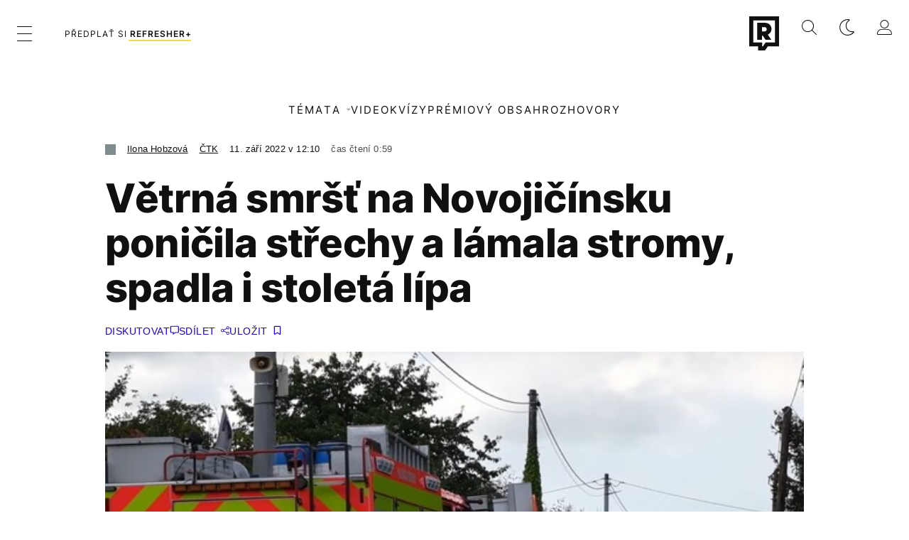

--- FILE ---
content_type: text/html; charset=UTF-8
request_url: https://refresher.cz/121264-Vetrna-smrst-na-Novojicinsku-ponicila-strechy-a-lamala-stromy-spadla-i-stoleta-lipa
body_size: 23880
content:
<!DOCTYPE html>
<html lang="cs">
<head>
	<title>Tornádo Hrabětice: poničilo střechy a lámalo stromy | Refresher news</title>
<meta http-equiv="Content-Type" content="text/html; charset=UTF-8" />
<meta name="revisit-after" content="1 days" />
<meta name="robots" content="max-image-preview:large, max-video-preview:-1, max-snippet:-1" />
<meta name="author" content="REFRESHER" />
<meta name="copyright" content="REFRESHER Media, s.r.o." />
<meta name="description" content="Jako zázrakem se událost obešla bez zranění." />
<meta name="news_keywords" content="refresher, hudba, moda, lifestyle" />
<meta name="theme-color" content="#101010"/>
<meta property="og:title" content="Tornádo Hrabětice: poničilo střechy a lámalo stromy" />
<meta property="og:description" content="Jako zázrakem se událost obešla bez zranění." />
<meta property="og:image" content="https://refstatic.sk/article/64d5254365da42e9fcef.jpg?ic=&is=1200x630c&c=2w&iw=news-watermark.png&iws=205x91&iwp=-22x-22&s=180d7b7b2b121e1701d3cb9b1efa72fea063e5a8e7b21ab03ba3ee7244af0b37" />
<meta property="og:image:secure_url" content="https://refstatic.sk/article/64d5254365da42e9fcef.jpg?ic=&is=1200x630c&c=2w&iw=news-watermark.png&iws=205x91&iwp=-22x-22&s=180d7b7b2b121e1701d3cb9b1efa72fea063e5a8e7b21ab03ba3ee7244af0b37" />
<meta property="og:image:width" content="1200" />
<meta property="og:image:height" content="630" />
<meta property="og:type" content="article" />
<meta property="fb:app_id" content="516136231783051" />
<meta property="og:url" content="https://refresher.cz/121264-Vetrna-smrst-na-Novojicinsku-ponicila-strechy-a-lamala-stromy-spadla-i-stoleta-lipa" />
<meta property="article:author" content="https://www.facebook.com/refresher.sk" />
<meta name="twitter:card" content="summary_large_image" />
<meta name="twitter:site" content="@refreshersk" />
<meta name="twitter:title" content="Tornádo Hrabětice: poničilo střechy a lámalo stromy" />
<meta name="twitter:description" content="Jako zázrakem se událost obešla bez zranění." />
<meta name="twitter:image" content="https://refstatic.sk/article/64d5254365da42e9fcef.jpg?ic=&is=1200x630c&c=2w&iw=news-watermark.png&iws=205x91&iwp=-22x-22&s=180d7b7b2b121e1701d3cb9b1efa72fea063e5a8e7b21ab03ba3ee7244af0b37" />
<meta name="google-site-verification" content="qRqTWtUnO7KQ6SPVnsORSm0a-qGrkXW06FuxIjik3Kk" />
<meta name="viewport" content="width=device-width, initial-scale=1, viewport-fit=cover" />
<meta name="mobile-web-app-capable" content="yes" />
<meta name="apple-mobile-web-app-status-bar-style" content="black-translucent" />
<meta name="apple-itunes-app" content="app-id=1671529358, app-argument=https://refresher.cz/121264-Vetrna-smrst-na-Novojicinsku-ponicila-strechy-a-lamala-stromy-spadla-i-stoleta-lipa" />
<meta name="application-name" content="REFRESHER.sk"/>
<meta name="msapplication-TileColor" content="#000000"/>
<meta name="msapplication-square70x70logo" content="https://refresher.cz/static/css/img/icons/ms-128x128.png"/>
<meta name="msapplication-square150x150logo" content="https://refresher.cz/static/css/img/icons/ms-270x270.png"/>
<meta name="msapplication-wide310x150logo" content="https://refresher.cz/static/css/img/icons/ms-558x270.png"/>
<meta name="msapplication-square310x310logo" content="https://refresher.cz/static/css/img/icons/ms-558x558.png"/>
<link rel="apple-touch-icon" href="https://refresher.cz/static/other/pwa/apple-touch-icon-192x192-news.png">
<link rel="apple-touch-icon" sizes="152x152" href="https://refresher.cz/static/other/pwa/apple-touch-icon-152x152-news.png">
<link rel="apple-touch-icon" sizes="167x167" href="https://refresher.cz/static/other/pwa/apple-touch-icon-167x167-news.png">
<link rel="apple-touch-icon" sizes="180x180" href="https://refresher.cz/static/other/pwa/apple-touch-icon-180x180-news.png">
<link rel="apple-touch-startup-image" media="(width: 414px) and (height: 896px) and (-webkit-device-pixel-ratio: 3)" href="https://refresher.cz/static/other/pwa/apple-launch-1242x2688.png">
<link rel="apple-touch-startup-image" media="(width: 414px) and (height: 896px) and (-webkit-device-pixel-ratio: 2)" href="https://refresher.cz/static/other/pwa/apple-launch-828x1792.png">
<link rel="apple-touch-startup-image" media="(width: 375px) and (height: 812px) and (-webkit-device-pixel-ratio: 3)" href="https://refresher.cz/static/other/pwa/apple-launch-1125x2436.png">
<link rel="apple-touch-startup-image" media="(width: 414px) and (height: 736px) and (-webkit-device-pixel-ratio: 3)" href="https://refresher.cz/static/other/pwa/apple-launch-1242x2208.png">
<link rel="apple-touch-startup-image" media="(width: 375px) and (height: 667px) and (-webkit-device-pixel-ratio: 2)" href="https://refresher.cz/static/other/pwa/apple-launch-750x1334.png">
<link rel="apple-touch-startup-image" media="(width: 1024px) and (height: 1366px) and (-webkit-device-pixel-ratio: 2)" href="https://refresher.cz/static/other/pwa/apple-launch-2048x2732.png">
<link rel="apple-touch-startup-image" media="(width: 834px) and (height: 1112px) and (-webkit-device-pixel-ratio: 2)" href="https://refresher.cz/static/other/pwa/apple-launch-1668x2224.png">
<link rel="apple-touch-startup-image" media="(width: 768px) and (height: 1024px) and (-webkit-device-pixel-ratio: 2)" href="https://refresher.cz/static/other/pwa/apple-launch-1536x2048.png">
<link rel="icon" type="image/png" href="https://refresher.cz/static/css/img/news-favicon.png" />
<link rel="alternate" type="application/rss+xml" href="https://refresher.cz/rss" title="REFRESHER.cz RSS" />
<link rel="manifest" href="/manifest.json">
<link rel="preconnect" href="https://refstatic.sk">
<link rel="dns-prefetch" href="https://refstatic.sk">
<link rel="dns-prefetch" href="https://tracker.refresher.cz">
<link rel="preconnect" href="https://www.googletagmanager.com">
<link rel="preconnect" href="https://gask.hit.gemius.pl">
<link rel="dns-prefetch" href="//adx.adform.net">
<link rel="dns-prefetch" href="//a.teads.tv">
<link rel="canonical" href="https://refresher.cz/121264-Vetrna-smrst-na-Novojicinsku-ponicila-strechy-a-lamala-stromy-spadla-i-stoleta-lipa">
<style type="text/css">.sprite{ background-image: url(https://refresher.cz/static/css/img/sprite.webp?v=15); background-size: 500px 500px; background-repeat: no-repeat; } .no-webp .sprite{ background-image: url(https://refresher.cz/static/css/img/sprite.png?v=15); }</style>
            <script async type="text/javascript" src="https://securepubads.g.doubleclick.net/tag/js/gpt.js"></script>
                <link rel="stylesheet" href="/build/main.373d02a4.css" type="text/css"/>
            <link rel="stylesheet" href="/build/redesign.d0a11a71.css" type="text/css"/>
            <link rel="stylesheet" href="/build/249.64c1594d.css" type="text/css"/>
            <link rel="stylesheet" href="/build/news-redesign-article.d535965a.css" type="text/css"/>
                <script src="/build/runtime.4a257db4.js" defer type="text/javascript"></script>
            <script src="/build/781.6448189f.js" defer type="text/javascript"></script>
            <script src="/build/main.a8ce0320.js" defer type="text/javascript"></script>
            <script src="/build/redesign.eb74d20c.js" defer type="text/javascript"></script>
            <script src="/build/101.f00710f3.js" defer type="text/javascript"></script>
            <script src="/build/249.9c5ff926.js" defer type="text/javascript"></script>
            <script src="/build/news-redesign-article.55654a88.js" defer type="text/javascript"></script>
            <style>
    .fc-button.fc-cta-do-not-consent.fc-secondary-button {
        position: absolute !important;
        top: 0 !important;
        right: 24px !important;
    }
    body div.fc-consent-root .fc-dialog {
        position: relative !important;
        padding-top: 35px !important;
        margin: 0 !important;
    }
    body div.fc-consent-root .fc-primary-button {
        margin-left: 0 !important;
    }
    @media screen and (max-width: 480px) {
        body div.fc-consent-root .fc-choice-dialog .fc-footer-buttons-container {
            height: auto !important;
        }
    }
</style></head>
    <body
            data-tracker="https://refresher.cz/services/tracker/"
            data-base-url="https://refresher.cz"
            data-abtest-version="0"
            data-app=""
    >
        <script type="text/javascript">
            if( document.cookie && document.cookie.indexOf('nativeApp') > 0 ) {
                document.body.classList.add('in-app');
                if (window.matchMedia && window.matchMedia('(prefers-color-scheme: dark)').matches) {
                    document.body.classList.add('dark');
                } else {
                    document.body.classList.add('light');
                }
            } else {
                const themeLocalStorage = localStorage.getItem("theme");
                if (['dark', 'light'].includes(themeLocalStorage)) {
                    document.body.classList.add(themeLocalStorage);
                } else if (window.matchMedia && window.matchMedia('(prefers-color-scheme: dark)').matches) {
                    document.body.classList.add('dark');
                } else {
                    document.body.classList.add('light');
                }
            }
        </script>
		<script type="text/javascript">
		var pp_gemius_use_cmp = true;
		var pp_gemius_identifier = 'B82QneuKY6scUKbrHijI13aIXqxNuC_QDvVn3a0rlVv.Q7';
		const url_frontend = 'https://refresher.cz';
		var moretext = "Zobrazit více";
		var logged_in = false;
		const server_pub_key = 'BH3T-TBzLBoMEM3OzU0i4TZ5Q_kxNjrTT8mpKgigVw42LsUwwwWaAL6VP9uVaVqEfihqACVv9txX4u7SjIuVS7A';
		const url_static = 'https://refresher.cz/static';
		const browser_notifications = false;
		const user_type = 'anonym';

        window.tracker = {
            events: [],
            project: "refresher",
            locale: "cs",
            tracker: "cz",
                        abtest: "0",
            endpoint: "https://refresher.cz/services/tracker/",
            domain: ".refresher.cz",
            event: function (type, data) {
                this.events.push({type: type, data: data});
            },
        };
		</script>
		<div id="fb-root"></div>

        
                                    
<div class="header__holder--redesigned" data-is-article="1">
    <div class="Header-PullReload">
        <div class="Header-PullReload-Bg"></div>
        <div class="Header-PullReload-Loader"></div>
    </div>
</div>
<div class="header--redesigned" data-header >
    <nav class="header" data-is-article="1">
        <div class="header__top-wrap" data-header-top>
            <div class="header__top">
                <div class="header__top-soyoudontforget">
                                        <div class="header__top-soyoudontforget-namesday">
                                                                                    Svátek má Hynek
                                                                        </div>
                </div>
                <div class="header__top-projects">
                    <ul>
                        <li><a href="https://refresher.cz/benefity">Benefity</a></li>
                        <li><a href="https://refresher.cz/filmy-a-serialy/databaze">Filmová databáze</a></li>
                         <li><a href="https://shop.refresher.sk">Shop</a></li>
                        <li><a href="https://market.refresher.cz">Market</a></li>
                    </ul>
                </div>
                <div class="header__top-miscellaneous">
                    <ul>
                        <li><a href="https://onas.refresher.cz">O nás</a></li>
                        <li><a href="https://onas.refresher.cz/kariera">Kariéra</a></li>
                        <li><a href="https://onas.refresher.cz/#kontakt">Kontakt</a></li>
                    </ul>
                </div>
            </div>
        </div>
        <div class="header__mid" data-header-mid>
            <div class="header__mid-categories"><div class="header__mid-categories-button icon icon-menu" data-header-menu-button-desktop></div></div>
                                                                            <div class="header__mid-subscribe">
                    <a href="https://refresher.cz/plus"
                       data-ga-event="subscribe_header_banner" data-ga-interaction-type="click"
                    >Předplať si <b>refresher+</b></a>
                </div>
                        <div class="header__mid-logo"><a href="https://news.refresher.cz/" title="Refresher News logo"><i class="icon icon-refresher-news-badge d-xl-none"></i><i class="icon icon-refresher-news d-none d-xl-block"></i></a></div>
            <div class="header__mid-hotkeys">
                <a href="https://refresher.cz/" data-modal-open="project_switch_lifestyle" title="PŘEJÍT NA LIFESTYLE"><i class="icon icon-refresher-badge"></i></a>
                <a href="https://refresher.cz/vyhladavanie" title="Vyhledávání" class="header__search-button"><i class="icon icon-search"></i></a>
                <i class="icon icon-color-scheme-dark d-none d-xl-block" data-menu-dropdown-button="color-scheme"></i>
                <i class="header__mid-hotkeys__avatar d-none d-xl-none"  data-header-menu-profile-button><img src="" alt="avatar"></i>
                <i class="header__mid-hotkeys__avatar d-none " data-menu-dropdown-button="profile-crossroad"><img src="" alt="avatar"></i>
                <a href="https://refresher.cz/prihlaseni" class="" title="Přihlásit se"><i class="icon icon-profile"></i></a>
                <i class="icon icon-menu d-xl-none" data-header-menu-button-mobile></i>
            </div>

            <div class="header__dropdown" data-menu-dropdown="color-scheme">
                <div class="header__dropdown-wrap">
                    <div class="header__dropdown-item" data-color-scheme="light"><i class="icon icon-color-scheme-light"></i> <div>Světlý režim</div></div>
                    <div class="header__dropdown-item" data-color-scheme="dark"><i class="icon icon-color-scheme-dark"></i> <div>Tmavý režim</div></div>
                    <div class="header__dropdown-item" data-color-scheme="auto"><i class="icon icon-color-scheme-device-mobile"></i> <div>Podle zařízení</div></div>
                </div>
            </div>

            <div class="header__dropdown" data-menu-dropdown="profile-crossroad">
                <div class="header__dropdown-wrap">
                    <div class="profile-crossroad">
                        <div class="profile-crossroad-wrap">
                                                    </div>
                    </div>
                </div>
            </div>
        </div>
        <div class="header__bottom-wrap" data-header-bottom>
            <div>
                <div class="header__bottom header__bottom--mobile">
                                        <div class="header__bottom-link header__bottom-link--dropdown" data-modal-open="topics">Témata</div>
                    <div class="header__bottom-link header__bottom-link--dropdown" data-modal-open="latest">Nejnovější</div>
                    <div class="header__bottom-link header__bottom-link--dropdown" data-modal-open="most-read">Nejčtenější</div>
                                            <a href="https://refresher.cz/video" class="header__bottom-link">Video</a>
                                            <a href="https://refresher.cz/kvizy" class="header__bottom-link">Kvízy</a>
                    <a href="https://refresher.cz/podcasty" class="header__bottom-link">Podcasty</a>
                    <a href="https://refresher.cz/refresher/rozhovory" class="header__bottom-link">Rozhovory</a>
                </div>
                <div class="header__bottom header__bottom--desktop h-scroll">
                    <div class="header__bottom header__bottom--desktop h-scroll no-border" data-nav-slider-scroll>
                                                <div class="header__bottom-link header__bottom-link--dropdown" data-modal-open="topics">Témata</div>
                                                    <a href="https://refresher.cz/video" class="header__bottom-link">Video</a>
                            <a href="https://refresher.cz/kvizy" class="header__bottom-link">Kvízy</a>
                            <a href="https://refresher.cz/odporucane/plus" class="header__bottom-link">Prémiový obsah</a>
                                                <a href="https://refresher.cz/refresher/rozhovory" class="header__bottom-link">Rozhovory</a>
                    </div>
                </div>
            </div>
        </div>

        <div class="header__menu" data-header-menu>
            <div class="header__menu-head">
                <i class="icon icon-color-scheme-dark" data-color-scheme-switch></i>
                <div class="header__menu-head-logo">
                    <a href="https://news.refresher.cz/" title="Refresher News logo">
                        <i class="icon icon-refresher-news-badge"></i>
                    </a>
                </div>
                <i class="icon icon-menu-x" data-header-menu-close></i>
            </div>
            <div class="header__menu-search">
                <form class="header__menu-search-form" action="https://refresher.cz/vyhladavanie" method="get" style="display: block;" data-cy="header-search-form">
                    <input type="search" class="header__menu-search-input" name="q" placeholder="Hledat" data-cy="header-search-input">
                    <i class="icon icon-search header__menu-search-icon"></i>
                </form>
            </div>
            <div class="header__menu-wrap --search --hide">
                <div class="header__menu-wrap-container">
                    <div class="search__filter">
    <div class="search__filter-label">
        Filtr vyhledávání
    </div>
    <div class="search__filter-switch">
        <label class="switcher --inverted" data-cy="search-filter-articles">
            <input type="checkbox" name="exclude[]" value="articles"
                               >
            <span>Články</span>
        </label>
    </div>
    <div class="search__filter-switch">
        <label class="switcher --inverted" data-cy="search-filter-topics">
            <input type="checkbox" name="exclude[]" value="topics"
                               >
            <span>Témata</span>
        </label>
    </div>
    <div class="search__filter-switch">
        <label class="switcher --inverted" data-cy="search-filter-users">
            <input type="checkbox" name="exclude[]" value="users"
                               >
            <span>Uživatelé</span>
        </label>
    </div>
</div>

                    <div class="search__content"></div>
                </div>
            </div>
            <div class="header__menu-wrap --categories">
                <div class="header__menu-top">
                    <div class="header__menu-category header__menu-category--news">
                        <div class="header__menu-category-h">Hlavní témata</div>
                        <ul class="header__menu-category-ul">
                                                                                                <li class="header__menu-category-li">
                                        <a href="https://news.refresher.cz/tema/cesko"
                                           style="border-color: #EB0808;"
                                           class="header__menu-category-li-a"
                                        >Česko</a>
                                    </li>
                                                                    <li class="header__menu-category-li">
                                        <a href="https://news.refresher.cz/tema/zahranici"
                                           style="border-color: #E1823E;"
                                           class="header__menu-category-li-a"
                                        >Zahraničí</a>
                                    </li>
                                                                    <li class="header__menu-category-li">
                                        <a href="https://news.refresher.cz/tema/politika"
                                           style="border-color: #527ADF;"
                                           class="header__menu-category-li-a"
                                        >Politika</a>
                                    </li>
                                                                    <li class="header__menu-category-li">
                                        <a href="https://news.refresher.cz/tema/ekonomika"
                                           style="border-color: #320af6;"
                                           class="header__menu-category-li-a"
                                        >Ekonomika</a>
                                    </li>
                                                                                    </ul>
                    </div>
                    <div class="header__menu-category">
                        <div class="header__menu-category-h">Aktuální témata</div>
                        <ul class="header__menu-category-ul">
                                                                                                <li class="header__menu-category-li">
                                        <a href="https://news.refresher.cz/tema/politika"
                                           style="border-color: #527ADF;"
                                           class="header__menu-category-li-a"
                                        >Politika</a>
                                    </li>
                                                                    <li class="header__menu-category-li">
                                        <a href="https://news.refresher.cz/tema/cesko"
                                           style="border-color: #EB0808;"
                                           class="header__menu-category-li-a"
                                        >Česko</a>
                                    </li>
                                                                    <li class="header__menu-category-li">
                                        <a href="https://news.refresher.cz/tema/petr-macinka"
                                           style="border-color: #320af6;"
                                           class="header__menu-category-li-a"
                                        >Petr Macinka</a>
                                    </li>
                                                                    <li class="header__menu-category-li">
                                        <a href="https://news.refresher.cz/tema/petr-pavel"
                                           style="border-color: #320af6;"
                                           class="header__menu-category-li-a"
                                        >Petr Pavel</a>
                                    </li>
                                                                                    </ul>
                    </div>
                </div>

                <div class="header__menu-bot is-shown" data-menu-bot>                    <div class="header__menu-category">
                        <div class="header__menu-category-h">Jiné formáty</div>
                        <ul class="header__menu-category-ul">
                            <li class="header__menu-category-li"><a href="https://refresher.cz/odporucane" class="header__menu-category-li-a">Doporučené</a></li>
                            <li class="header__menu-category-li"><a href="https://refresher.cz/video" class="header__menu-category-li-a">Video</a></li>
                            <li class="header__menu-category-li"><a href="https://refresher.cz/podcasty" class="header__menu-category-li-a">Podcasty</a></li>
                            <li class="header__menu-category-li"><a href="https://refresher.cz/kvizy" class="header__menu-category-li-a">Kvízy</a></li>
                            <li class="header__menu-category-li"><a href="https://refresher.cz/refresher/rozhovory" class="header__menu-category-li-a">Rozhovory</a></li>
                        </ul>
                    </div>

                    <div class="header__menu-category header__menu-category--single">
                        <div class="header__menu-category-h">Předplatné</div>
                        <ul class="header__menu-category-ul">
                            <li class="header__menu-category-li"><a href="https://refresher.cz/odporucane/plus" class="header__menu-category-li-a">Prémiový obsah</a></li>
                            <li class="header__menu-category-li"><a href="https://refresher.cz/benefity" class="header__menu-category-li-a">Benefity</a></li>
                            <li class="header__menu-category-li"><a href="https://refresher.cz/plus" class="header__menu-category-li-a">Předplatit</a></li>
                        </ul>
                    </div>

                    <div class="header__menu-category">
                        <div class="header__menu-category-h">Refresher</div>
                        <ul class="header__menu-category-ul">
                            <li class="header__menu-category-li"><a href="https://onas.refresher.cz" class="header__menu-category-li-a">O nás</a></li>
                            <li class="header__menu-category-li"><a href="https://onas.refresher.cz/#hodnoty" class="header__menu-category-li-a">Hodnoty</a></li>
                            <li class="header__menu-category-li"><a href="https://insider.refresher.cz" class="header__menu-category-li-a">Insider</a></li>
                            <li class="header__menu-category-li"><a href="https://onas.refresher.cz/kariera" class="header__menu-category-li-a">Kariéra</a></li>
                            <li class="header__menu-category-li"><a href="https://onas.refresher.cz/vlastnicka-struktura-spolecnosti#historie" class="header__menu-category-li-a">Historie</a></li>
                            <li class="header__menu-category-li"><a href="https://onas.refresher.cz/#kontakt" class="header__menu-category-li-a">Kontakt</a></li>
                            <li class="header__menu-category-li"><a href="https://onas.refresher.cz/reklama" class="header__menu-category-li-a">Reklama</a></li>
                        </ul>
                    </div>

                    <div class="header__menu-category">
                        <div class="header__menu-category-h">Naše projekty</div>
                        <ul class="header__menu-category-ul">
                            <li class="header__menu-category-li"><a href="https://disrupter.refresher.cz/" class="header__menu-category-li-a">Disrupter</a></li>
                            <li class="header__menu-category-li"><a href="https://shop.refresher.sk" class="header__menu-category-li-a">Shop</a></li>
                            <li class="header__menu-category-li"><a href="https://refresher.cz/filmy-a-serialy/databaze" class="header__menu-category-li-a">Filmová databáze</a></li>
                             <li class="header__menu-category-li"><a href="https://market.refresher.cz" class="header__menu-category-li-a">Market</a></li>
                        </ul>
                    </div>
                </div>

                <div class="header__menu-foot">
                                        <div class="header__menu-foot-namesday">
                                                                                    Svátek má Hynek
                                                                        </div>
                    <div class="header__menu-foot-switch">
                                                    <b>CZ</b><a href="https://refresher.sk">SK</a><a href="https://refresher.hu">HU</a>
                                            </div>                 </div>
            </div>
        </div>

        <div class="header__menu" data-header-menu="profile">
            <div class="header__menu-head">
                <i class="icon icon-color-scheme-dark"></i>
                <div class="header__menu-head-logo">
                    <i class="icon icon-refresher-badge"></i>
                </div>
                <i class="icon icon-menu-x" data-header-menu-close></i>
            </div>

            


            <div class="profile-crossroad">
                            </div>

        </div>
    </nav>




    <div class="overlay" data-overlay></div>
    <div class="header__modal" data-modal="topics">
        <div class="header__modal-head" data-modal-close>
            <div class="header__modal-button"></div>
        </div>
        <div class="header__modal-body">
            <div class="header__menu-wrap">
                <div class="header__menu-top">
                    <div class="header__menu-category">
                        <div class="header__menu-category-h">Hlavní témata</div>
                        <ul class="header__menu-category-ul">
                                                                                                <li class="header__menu-category-li">
                                        <a href="https://news.refresher.cz/tema/cesko"
                                           class="header__menu-category-li-a"
                                        >Česko</a>
                                    </li>
                                                                    <li class="header__menu-category-li">
                                        <a href="https://news.refresher.cz/tema/zahranici"
                                           class="header__menu-category-li-a"
                                        >Zahraničí</a>
                                    </li>
                                                                    <li class="header__menu-category-li">
                                        <a href="https://news.refresher.cz/tema/politika"
                                           class="header__menu-category-li-a"
                                        >Politika</a>
                                    </li>
                                                                    <li class="header__menu-category-li">
                                        <a href="https://news.refresher.cz/tema/ekonomika"
                                           class="header__menu-category-li-a"
                                        >Ekonomika</a>
                                    </li>
                                                                                    </ul>
                    </div>
                    <div class="header__menu-category header__menu-category--topics">
                        <div class="header__menu-category-h">Aktuální témata</div>
                        <ul class="header__menu-category-ul">
                                                                                                <li class="header__menu-category-li">
                                        <a href="https://news.refresher.cz/tema/politika"
                                           class="header__menu-category-li-a"
                                        >Politika</a>
                                    </li>
                                                                    <li class="header__menu-category-li">
                                        <a href="https://news.refresher.cz/tema/cesko"
                                           class="header__menu-category-li-a"
                                        >Česko</a>
                                    </li>
                                                                    <li class="header__menu-category-li">
                                        <a href="https://news.refresher.cz/tema/petr-macinka"
                                           class="header__menu-category-li-a"
                                        >Petr Macinka</a>
                                    </li>
                                                                    <li class="header__menu-category-li">
                                        <a href="https://news.refresher.cz/tema/petr-pavel"
                                           class="header__menu-category-li-a"
                                        >Petr Pavel</a>
                                    </li>
                                                                                    </ul>
                    </div>
                </div>
            </div>
        </div>
    </div>
    <div class="header__modal" data-modal="latest">
        <div class="header__modal-head" data-modal-close>
            <div class="header__modal-button"></div>
        </div>
        <div class="header__modal-body">
            <div data-modal-loader></div>
        </div>
    </div>
    <div class="header__modal" data-modal="most-read">
        <div class="header__modal-head" data-modal-close>
            <div class="header__modal-button"></div>
        </div>
        <div class="header__modal-body">
            <div data-modal-loader></div>
        </div>
    </div>
    <div class="header__modal" data-modal="project_switch_lifestyle">
        <div class="header__modal-head" data-modal-close>
            <div class="header__modal-button"></div>
        </div>
        <div class="header__modal-body">
            <div class="project-switch">
                <div><div class="project-switch__logo"></div></div>
                <div class="project-switch__h">Lifestylový obsah, který inspiruje, vzdělává i baví, najdeš na webu Refresher.</div>
                <div class="project-switch__p">Články o módě, hudbě, sportu či jiných zajímavostech najdeš na webu Refresher. Čti rozhovory se zajímavými osobnostmi, otestuj se v kvízech, načerpej inspiraci, co sledovat, poslouchat nebo jaké trendy právě letí. Sleduj lifestylový obsah na webu Refresher.</div>
                <div class="project-switch__checkbox">
                    <label class="form-control-checkbox" data-project-switch-alert-toggle>
                        <input class="form-control-checkbox__input" type="checkbox" data-project-switch-alert-toggle-checkbox>
                        <span class="form-control-checkbox__checkmark-border"></span>
                        <span class="form-control-checkbox__checkmark"></span>
                        <span class="form-control-checkbox__label">Nezobrazovat toto upozornění</span>
                    </label>
                </div>
                <div class="project-switch__button">
                    <a href="https://refresher.cz/" class="btn btn-solid btn-icon"><span>PŘEJÍT NA LIFESTYLE</span>
                        <i class="icon-caret-right"></i></a>
                </div>
                <div class="project-switch__info">Kliknutím na tlačítko tě přesměrujeme na www.refresher.cz</div>
            </div>
        </div>
    </div>
</div>
                    
        
        
		
    
    
    
    <div id="protag-above_content"></div>
    <script type="text/javascript">
        window.googletag = window.googletag || { cmd: [] };
        window.protag = window.protag || { cmd: [] };
        window.protag.cmd.push(function () {
            window.protag.display("protag-above_content");
        });
    </script>



<div class="container">
    <article
            class="article"
            data-id="121264"
            data-alias="Vetrna-smrst-na-Novojicinsku-ponicila-strechy-a-lamala-stromy-spadla-i-stoleta-lipa"
            data-category-id="75"
            data-hide-ads="0"
            data-targeting-category="news"
            data-url="https://refresher.cz/121264-Vetrna-smrst-na-Novojicinsku-ponicila-strechy-a-lamala-stromy-spadla-i-stoleta-lipa"
                                    data-link-view="0"
                                                data-featured="0"
                        data-author-ids="724,773"
            data-category-ids="75,159"
            data-tag-ids="59208"
            data-active                                                data-section="2"
                >
                
        

        

        

                    <div
        class="article__headline"
                    style="--category-color: #7F8C8D;"
        >
    <div class="article__headline-info">
        <div class="article__headline-info-text">
                                                                        <a class="article__headline-info-item" href="https://refresher.cz/profil/ilona-hobzova">
                            Ilona Hobzová
                        </a>
                                            <a class="article__headline-info-item" href="https://refresher.cz/profil/ctk">
                            ČTK
                        </a>
                                                                            <div class="article__headline-info-item --publish-date">
                                        11. září 2022 v 12:10
                </div>
                                    <div class="article__headline-info-item --reading-time">
                Čas čtení
                                0:59
            </div>
        </div>
        <div class="article__headline-info-icons">
                                </div>
        <div class="article__headline-info-redactor">
                    </div>
    </div>

    <h1 class="article__headline-title">
        Větrná smršť na Novojičínsku poničila střechy a lámala stromy, spadla i stoletá lípa
    </h1>

    <div class="article__headline-actions  "
         data-headline-actions
    >
        
        <div class="article__actions ">

    
            <a class="article__discussion"
            href="https://refresher.cz/121264-Vetrna-smrst-na-Novojicinsku-ponicila-strechy-a-lamala-stromy-spadla-i-stoleta-lipa#diskusia"
            data-cy="article-actions-discussion"
            aria-label="Diskutovat"
            >
            <div class="article__discussion-text">Diskutovat</div>
            <div class="article__discussion-icon"></div>
                    </a>
    
    
    <div class="article__share" data-cy="article-share" data-ga-event="article_share" data-ga-interaction-type="view">
        <div class="article__share-title --long">
            Sdílet
        </div>
    </div>

    <div class="article__bookmark"
                  data-cy="article-bookmark"
    >
        <div class="article__bookmark-button"
                          data-cy="article-bookmark-button"
        >
        <span class="article__bookmark-button-text --inactive --hide">
            Uložit
        </span>
            <span class="article__bookmark-button-text --active --hide">
            Uložené
        </span>
        </div>

        <div class="modal" data-type="login" data-cy="article-bookmark-login">
            <div class="modal-box">
                <div class="modal-content">
                    Musíš být přihlášený/á, abys mohl/a uložit článek.
                </div>
                <div class="modal-actions">
                    <a class="modal-button btn btn-solid"
                       data-type="confirm"
                       href="https://refresher.cz/prihlaseni?info=1"
                       data-cy="article-bookmark-login-confirm"
                    >
                        Přihlásit se
                    </a>
                    <div class="modal-button btn btn-outline"
                         data-type="cancel"
                         data-cy="article-bookmark-login-cancel"
                    >
                        Zrušit
                    </div>
                </div>
            </div>
        </div>

        <div class="modal" data-type="error" data-cy="article-bookmark-error">
            <div class="modal-box">
                <div class="modal-content">
                    Nepodařilo se uložit změny. Zkus se nově přihlásit a zopakovat akci.
                    <br/><br/>
                    V případě že problémy přetrvávají, kontaktuj prosím administrátora.
                </div>
                <div class="modal-actions">
                    <div class="modal-button btn btn-solid"
                         data-type="cancel"
                         data-cy="article-bookmark-error-cancel"
                    >
                        OK
                    </div>
                </div>
            </div>
        </div>
    </div>

</div>
    </div>

                                    <div class="article__headline-cover"
                                    id="gallery-1" data-ga-event="article_image" data-ga-interaction-placement="article_cover" data-ga-interaction-type="view"
                        >
                        <a href="https://refresher.cz/121264-Vetrna-smrst-na-Novojicinsku-ponicila-strechy-a-lamala-stromy-spadla-i-stoleta-lipa/gallery/1?return=image-1">
                            <picture>
                <source srcset="https://refstatic.sk/article/Vetrna-smrst-na-Novojicinsku-ponicila-strechy-a-lamala-stromy-spadla-i-stoleta-lipa~64d5254365da42e9fcef.jpg?is=600x375c&amp;s=58ce177d128bb0b6191e85e0f3424e6d1806861c1e93ba1591646dbc53564b6a 1x, https://refstatic.sk/article/Vetrna-smrst-na-Novojicinsku-ponicila-strechy-a-lamala-stromy-spadla-i-stoleta-lipa~64d5254365da42e9fcef.jpg?is=800x500c&amp;s=c4eabf135e4f01191cbe9339cc50d1178c699ae69d4a6e3a1a43e0c024513e75 2x"
                        media="(min-width: 600px)"/>
                <source srcset="https://refstatic.sk/article/Vetrna-smrst-na-Novojicinsku-ponicila-strechy-a-lamala-stromy-spadla-i-stoleta-lipa~64d5254365da42e9fcef.jpg?is=400x250c&amp;s=68924a167da7127b64ba93242b902161cd1b693ff7a2883c90ee90e48f4efb54 1x, https://refstatic.sk/article/Vetrna-smrst-na-Novojicinsku-ponicila-strechy-a-lamala-stromy-spadla-i-stoleta-lipa~64d5254365da42e9fcef.jpg?is=600x375c&amp;s=58ce177d128bb0b6191e85e0f3424e6d1806861c1e93ba1591646dbc53564b6a 2x"/>
                <img src="https://refstatic.sk/article/Vetrna-smrst-na-Novojicinsku-ponicila-strechy-a-lamala-stromy-spadla-i-stoleta-lipa~64d5254365da42e9fcef.jpg?is=400x250c&amp;s=68924a167da7127b64ba93242b902161cd1b693ff7a2883c90ee90e48f4efb54" alt="Větrná smršť na Novojičínsku poničila střechy a lámala stromy, spadla i stoletá lípa"
                                            data-ga-event="article_image" data-ga-interaction-placement="article_cover" data-ga-interaction-type="click"
                                        />
            </picture>
                            <div class="article__headline-cover-source">
                    <span>Zdroj:</span>
                    HSZ Moravskoslezského kraje
                </div>
                                    </a>
                    </div>
    
</div>
        
        
        
        

<div
        class="article__content"
                    style="--category-color: #7F8C8D;"
                >
    
                        <div class="RQ-Container " data-style="redesign-article"></div>
    
    
    
    <div class="article__content-articles">
            </div>

            <p class="article__content-intro">
            Jako zázrakem se událost obešla bez zranění. 
        </p>
    
    
    
    <div class="article__content-area" id="text">
        <p>Hasiči v sobotu několik hodin likvidovali následky větrné smrště v místní části Jeseníku nad Odrou – Hraběticích na Novojičínsku. Silný vítr tam poničil střechy, kapličku a lámal stromy. Ke zranění nedošlo. Novináře o tom <a href="https://www.ceskenoviny.cz/zpravy/vetrna-smrst-dnes-na-novojicinsku-ponicila-strechy-kaplicku-a-lamala-stromy/2254424" target="_blank" rel="noopener">informoval</a> mluvčí hasičů Petr Kůdela. Starosta Tomáš Machýček ČTK řekl, že očekává, že škody budou v řádu desítek milionů korun.</p>
<h3>Následky odstraňovalo sedm hasičských jednotek</h3>
<p>Následky větrné smrště muselo podle tweetu hasičů z Moravskoslezského kraje odstraňovat hned sedm hasičských jednotek. Smršť Hraběticemi, které mají pouhých dvacet čísel popisných, proletěla několikrát. Poškodila zejména střechy rodinných domků, hospodářských budov či stromy hned u 12 z nich. Vítr shodil také kříž z věže tamní kapličky.</p>
<p><em>„Je malým zázrakem, že se tato událost s vysoko létajícími plechy, křesly či trampolínou obešla bez zranění. Na zahradě u jednoho z rodinných domků náhle spadla i mohutná stoletá lípa. Hasiči ji pořezali. Místy byla ztrouchnivělá, především u kořenů,“</em> doplnil Kůdela.</p>
<p><iframe title="YouTube video player" src="https://www.youtube.com/embed/0fq6MKoC7Uw" width="700" height="315" frameborder="0" allowfullscreen="allowfullscreen"></iframe></p>
<p>Větrná smršť je prudké zesílení větru, které má za následek hmotné škody. Vytváří jevy podobné tornádu či jiným projevům vichřice nebo orkánu. Při větrné smršti hasiči <a href="https://www.hasicimokropsy.cz/index.php?route=information/information&information_id=13" target="_blank" rel="noopener">doporučují</a> ukrýt se v budově s dobrou statikou, která náporu větru odolá.</p>
    <div class="article__read-also"
         data-ga-event="article_read_also_box_single"
         data-ga-interaction-type="view"
         data-ga-interaction-placement="1"
         data-ga-interaction-option="auto"
    >
        <div class="article__read-also-label"></div>
        <a
                class="article__read-also-link"
                href="https://news.refresher.cz/195020-V-Cesku-oficialne-vypukla-chripkova-epidemie-Nejvic-nakazenych-pribyva-u-deti"
                onclick="gaTrack('read-also-box', 'auto', '1')"
        >
            <span class="article__read-also-text">
                <span class="article__read-also-date"
                      data-ga-event="article_read_also_box_single"
                      data-ga-interaction-type="click"
                      data-ga-interaction-placement="1"
                      data-ga-interaction-option="auto"
                >
                    16. prosince 2025 v 6:34
                    <span class="article__read-also-reading"
                          data-ga-event="article_read_also_box_single"
                          data-ga-interaction-type="click"
                          data-ga-interaction-placement="1"
                          data-ga-interaction-option="auto"
                    >
                        Čas čtení
                                                0:54
                    </span>
                </span>
                <span class="article__read-also-title "
                      data-ga-event="article_read_also_box_single"
                      data-ga-interaction-type="click"
                      data-ga-interaction-placement="1"
                      data-ga-interaction-option="auto"
                >
                    V Česku oficiálně vypukla chřipková epidemie. Nejvíc nakažených přibývá u dětí
                </span>
            </span>
            <img
                    class="article__read-also-image"
                    src="https://refstatic.sk/article/V-Cesku-oficialne-vypukla-chripkova-epidemie-Nejvic-nakazenych-pribyva-u-deti~785c0f7551128d543368.jpg?is=338x212c&amp;ic=0x657x1285x803&amp;s=7fce5b8a0ca7ad8833323f50ae24b3499a75308488486c91451dedc44d2b3dbf"
                    alt="V Česku oficiálně vypukla chřipková epidemie. Nejvíc nakažených přibývá u dětí"
                    width="256"
                    height="159"
                    loading="lazy"
                    data-ga-event="article_read_also_box_single"
                    data-ga-interaction-type="click"
                    data-ga-interaction-placement="1"
                    data-ga-interaction-option="auto"
            />
        </a>
    </div>

<p>Lidé by se také měli vyhýbat stromům, které na ně mohou spadnout, a starším budovám, u nichž hrozí riziko stržení střešní krytiny. Nutné je také zajistit okna a z okenních parapetů odstranit květináče a všechny věci, které by mohly ohrozit okolí. Je nebezpečné se v době smrště přibližovat ke spadlým elektrickým vedením, která mohou být stále pod napětím a ohrozit i na vzdálenost mnoha metrů.</p>
    </div>

    
    
    
</div>


        
        
        
        <div class="article__footer">

            <div class="article__actions --footer">

            <div class="article__report">
    <a href="https://refresher.cz/nahlasit-obsah?url=https://refresher.cz/121264-Vetrna-smrst-na-Novojicinsku-ponicila-strechy-a-lamala-stromy-spadla-i-stoleta-lipa&amp;reason=4" rel="nofollow">Upozornit na chybu</a>
    <span>
        - pokud spatřuješ v článku nedostatek nebo máš připomínky, dej nám vědět.
    </span>
</div>
    
    
    
    <div class="article__share" data-cy="article-share" data-ga-event="article_share" data-ga-interaction-type="view">
        <div class="article__share-title --long">
            Sdílet
        </div>
    </div>

    <div class="article__bookmark"
                  data-cy="article-bookmark"
    >
        <div class="article__bookmark-button"
                          data-cy="article-bookmark-button"
        >
        <span class="article__bookmark-button-text --inactive --hide">
            Uložit
        </span>
            <span class="article__bookmark-button-text --active --hide">
            Uložené
        </span>
        </div>

        <div class="modal" data-type="login" data-cy="article-bookmark-login">
            <div class="modal-box">
                <div class="modal-content">
                    Musíš být přihlášený/á, abys mohl/a uložit článek.
                </div>
                <div class="modal-actions">
                    <a class="modal-button btn btn-solid"
                       data-type="confirm"
                       href="https://refresher.cz/prihlaseni?info=1"
                       data-cy="article-bookmark-login-confirm"
                    >
                        Přihlásit se
                    </a>
                    <div class="modal-button btn btn-outline"
                         data-type="cancel"
                         data-cy="article-bookmark-login-cancel"
                    >
                        Zrušit
                    </div>
                </div>
            </div>
        </div>

        <div class="modal" data-type="error" data-cy="article-bookmark-error">
            <div class="modal-box">
                <div class="modal-content">
                    Nepodařilo se uložit změny. Zkus se nově přihlásit a zopakovat akci.
                    <br/><br/>
                    V případě že problémy přetrvávají, kontaktuj prosím administrátora.
                </div>
                <div class="modal-actions">
                    <div class="modal-button btn btn-solid"
                         data-type="cancel"
                         data-cy="article-bookmark-error-cancel"
                    >
                        OK
                    </div>
                </div>
            </div>
        </div>
    </div>

</div>

            
            

                <div id="protag-comment_section"></div>
    <script type="text/javascript">
        window.googletag = window.googletag || { cmd: [] };
        window.protag = window.protag || { cmd: [] };
        window.protag.cmd.push(function () {
            window.protag.display("protag-comment_section");
        });
    </script>


            <div class="article__footer-discussion">
                

<input type="checkbox" id="discussion_expand" style="display: none">
<label for="discussion_expand" class="btn btn-solid btn-icon --normal">
    <span>Vstoupit do diskuze </span>
    <i class="icon icon-caret-down"></i>
</label>

<div id="diskusia"
     class="discussion"
     data-id="121264"
     data-project="1"
     data-count="0"
     data-article-id="121264"
                             >

    <div class="discussion__realtime-users --hidden"
         data-text-nom="lidé právě čtou tento článek"
         data-text-gen="lidí právě čte tento článek"
    >
        <div class="discussion__realtime-users-count" data-realtime-users-count></div>
        <span data-realtime-users-text></span>
    </div>

            <div class="discussion__authorize" data-discussion-authorize>
            <div>Pokud chceš diskutovat, vytvoř si</div>
            <a href="https://refresher.cz/prihlaseni?info=1&amp;return=https://refresher.cz/121264-Vetrna-smrst-na-Novojicinsku-ponicila-strechy-a-lamala-stromy-spadla-i-stoleta-lipa%23diskusia">
                bezplatný účet nebo se přihlas
            </a>
        </div>
    
    <div class="discussion__error" data-cy="discussion-error">
        Nepodarilo sa načítať dáta pre diskusiu. Skúste znova načítať stránku.
    </div>

    <div class="discussion__header">
        <div class="discussion__header-count">
                                                0 komentářů
                                    </div>
        <div class="discussion__header-sorting" data-type="sorting">
            <div class="discussion__header-sorting-btn">
                Seřadit od
            </div>
            <div class="tabs-menu --active">
                <div class="tabs-menu-item --active" data-type="rating">
                    nejoblíbenějších
                </div>
                <div class="tabs-menu-item" data-type="newest">
                    nejnovějších
                </div>
            </div>
        </div>
    </div>

    <div class="discussion__content" data-cy="discussion-content"></div>

    <template class="discussion__reply-form">
        <form class="discussion__form" method="post" data-cy="discussion-reply-form">
            <textarea class="discussion__form-input form-control"
                      placeholder="Reagovat..."
                      data-cy="discussion-reply-form-input"
            ></textarea>
            <button class="discussion__form-button btn btn-solid btn-icon"
                    type="submit"
                    data-cy="discussion-reply-form-button"
            >
                <span>Zveřejnit komentář</span>
                <i class="icon icon-caret-right"></i>
            </button>
        </form>
    </template>

    <div class="modal"
         data-type="form-login"
         data-cy="discussion-modal-login"
    >
        <div class="modal-box">
            <div class="modal-content">
                Musíš být přihlášený/á, abys mohl/a přidat komentář.
            </div>
            <div class="modal-actions">
                <a class="modal-button btn btn-solid"
                   href="https://refresher.cz/prihlaseni?info=1&amp;return=https://refresher.cz/121264-Vetrna-smrst-na-Novojicinsku-ponicila-strechy-a-lamala-stromy-spadla-i-stoleta-lipa%23diskusia"
                   data-cy="discussion-modal-login-confirm"
                >
                    Přihlásit se
                </a>
                <div class="modal-button btn btn-outline"
                     data-type="cancel"
                     data-cy="discussion-modal-login-cancel"
                >
                    Zrušit
                </div>
            </div>
        </div>
    </div>

    <div class="modal"
         data-type="rate-login"
         data-cy="discussion-modal-rate-login"
    >
        <div class="modal-box">
            <div class="modal-content">
                Musíš být přihlášený/á, abys mohl/a ohodnotit komentář.
            </div>
            <div class="modal-actions">
                <a class="modal-button btn btn-solid"
                   href="https://refresher.cz/prihlaseni?info=1&amp;return=https://refresher.cz/121264-Vetrna-smrst-na-Novojicinsku-ponicila-strechy-a-lamala-stromy-spadla-i-stoleta-lipa%23diskusia"
                   data-type="confirm"
                   data-cy="discussion-modal-rate-login-confirm"
                >
                    Přihlásit se
                </a>
                <div class="modal-button btn btn-outline"
                     data-type="cancel"
                     data-cy="discussion-modal-rate-login-cancel"
                >
                    Zrušit
                </div>
            </div>
        </div>
    </div>

    <div class="modal"
         data-type="form-premium"
         data-cy="discussion-form-premium"
    >
        <div class="modal-box">
            <div class="modal-content">
                Abys mohl přidat komentář, musíš mít předplacené REFRESHER+.
            </div>
            <div class="modal-actions">
                <a class="modal-button btn btn-solid"
                   href="https://refresher.cz/plus"
                   data-type="confirm"
                   data-cy="discussion-form-premium-confirm"
                >
                    Předplatit
                </a>
                <div class="modal-button btn btn-outline"
                     data-type="cancel"
                     data-cy="discussion-form-premium-cancel"
                >
                    Zrušit
                </div>
            </div>
        </div>
    </div>

    <div class="modal"
         data-type="form-verify"
         data-cy="discussion-form-verify"
    >
        <div class="modal-box">
            <div class="modal-content">
                Komentář, který si přidal, vidíš zatím jen ty. Pro zobrazení komentářů ostatním uživatelům je třeba ověřit tvůj účet.
            </div>
            <div class="modal-actions">
                <a class="modal-button btn btn-solid"
                   href="https://refresher.cz/overenie"
                   data-type="confirm"
                   data-cy="discussion-form-verify-confirm"
                >
                    Ověřit účet
                </a>
                <div class="modal-button btn btn-outline"
                     data-type="cancel"
                     data-cy="discussion-form-verify-cancel"
                >
                    Zrušit
                </div>
            </div>
        </div>
    </div>

    <div class="modal"
         data-type="remove"
         data-cy="discussion-modal-remove"
    >
        <div class="modal-box">
            <div class="modal-content">
                Opravdu chceš odstranit svůj komentář?
            </div>
            <div class="modal-actions">
                <div class="modal-button btn btn-solid"
                     data-type="confirm"
                     data-cy="discussion-modal-remove-confirm"
                >
                    Odstranit
                </div>
                <div class="modal-button btn btn-outline"
                     data-type="cancel"
                     data-cy="discussion-modal-remove-cancel"
                >
                    Zrušit
                </div>
            </div>
        </div>
    </div>

    <div class="modal"
         data-type="block"
         data-cy="discussion-modal-block"
    >
        <div class="modal-box">
            <div class="modal-content">
                Opravdu chceš zablokovat tento komentář?
            </div>
            <div class="modal-actions">
                <div class="modal-button btn btn-solid"
                     data-type="confirm"
                     data-cy="discussion-modal-block-confirm"
                >
                    Zablokovat
                </div>
                <div class="modal-button btn btn-outline"
                     data-type="cancel"
                     data-cy="discussion-modal-block-cancel"
                >
                    Zrušit
                </div>
            </div>
        </div>
    </div>

    <div class="modal"
         data-type="unblock"
         data-cy="discussion-modal-unblock"
    >
        <div class="modal-box">
            <div class="modal-content">
                Opravdu chceš odblokovat tento komentář?
            </div>
            <div class="modal-actions">
                <div class="modal-button btn btn-solid"
                     data-type="confirm"
                     data-cy="discussion-modal-unblock-confirm"
                >
                    Odblokovat
                </div>
                <div class="modal-button btn btn-outline"
                     data-type="cancel"
                     data-cy="discussion-modal-unblock-cancel"
                >
                    Zrušit
                </div>
            </div>
        </div>
    </div>

    <div class="modal"
         data-type="report"
         data-cy="discussion-modal-report"
    >
        <div class="modal-box">
            <div class="modal-content">
                Opravdu chceš nahlásit tento komentář?
            </div>
            <div class="modal-actions">
                <div class="modal-button btn btn-solid"
                     data-type="confirm"
                     data-cy="discussion-modal-report-confirm"
                >
                    Nahlásit
                </div>
                <div class="modal-button btn btn-outline"
                     data-type="cancel"
                     data-cy="discussion-modal-report-cancel"
                >
                    Zrušit
                </div>
            </div>
        </div>
    </div>

    <div class="modal"
         data-type="report-success"
         data-cy="discussion-modal-report-success"
    >
        <div class="modal-box">
            <div class="modal-content">
                Děkujeme, komentář byl nahlášen.
            </div>
            <div class="modal-actions">
                <div class="modal-button btn btn-solid"
                     data-type="cancel"
                     data-cy="discussion-modal-report-success-cancel"
                >
                    OK
                </div>
            </div>
        </div>
    </div>

    <div class="modal"
         data-type="error"
         data-cy="discussion-modal-error"
    >
        <div class="modal-box">
            <div class="modal-content"
                 data-error-form="Při přidávání komentáře nastala chyba. Zkus se nově přihlásit a znovu odeslat komentář."
                 data-error-rate="Při hodnocení komentáře nastala chyba. Zkus se nově přihlásit a znovu ohodnotit komentář."
                 data-error-report="Při nahlášení komentáře nastala chyba. Zkus obnovit stránku."
                 data-error-remove="Při odstraňování komentáře nastala chyba. Zkus se nově přihlásit a znovu odstranit komentář."
                 data-error-block="Nepodařilo se zablokovat komentář. Zkus se nově přihlásit a znovu zablokovat komentář."
                 data-error-unblock="Nepodařilo se odblokovat komentář. Zkus se nově přihlásit a znovu odblokovat komentář."
                 data-cy="discussion-modal-error-text"
            ></div>
            <div class="modal-actions">
                <div class="modal-button btn btn-solid"
                     data-type="cancel"
                     data-cy="discussion-modal-error-cancel"
                >
                    OK
                </div>
            </div>
        </div>
    </div>
</div>

            </div>

                            <div class="article__tags" data-ga-event="article_related_themes" data-ga-interaction-type="view">
    <div class="article__tags-title">
        Související témata:
    </div>
    <div class="article__tags-list">
                    <a
                    class="article__tags-list-item"
                    href=""
                    data-ga-event="article_related_themes" data-ga-interaction-type="click"
            >
                
            </a>
                            <a
                    class="article__tags-list-item"
                    href="https://refresher.cz/tema/zpravy-z-domova"
                    data-ga-event="article_related_themes" data-ga-interaction-type="click"
            >
                Zprávy z domova
            </a>
            </div>
</div>
            
            <div class="article__footer-box --first">
                
<div class="articles-feed --wide-feed" data-articles-feed
     data-ga-event="news_most_read_box"
     data-ga-interaction-type="view"
     data-ga-interaction-placement="article_foot"
>
    <div class="articles-feed__h">Nejčtenější</div>
    <div class="articles-feed__switch">
                    <div
                class="articles-feed__switch-item active"
                data-articles-feed-switch-button="4h"
                data-ga-event="news_most_read_box"
                data-ga-interaction-type="click"
                data-ga-interaction-placement="article_foot"
                data-ga-interaction-option="4h"
            >4 hodiny</div>
                    <div
                class="articles-feed__switch-item "
                data-articles-feed-switch-button="24h"
                data-ga-event="news_most_read_box"
                data-ga-interaction-type="click"
                data-ga-interaction-placement="article_foot"
                data-ga-interaction-option="24h"
            >24 hodin</div>
                    <div
                class="articles-feed__switch-item "
                data-articles-feed-switch-button="7d"
                data-ga-event="news_most_read_box"
                data-ga-interaction-type="click"
                data-ga-interaction-placement="article_foot"
                data-ga-interaction-option="7d"
            >7 dní</div>
            </div>
            <div class="articles-feed-items active" data-articles-feed-content="4h">
            <div class="articles-feed-items-wrap">
                                    <div class="articles-feed__item">
                        <div class="articles-feed__item-col">
                            <div class="articles-feed__item-info"
                                                                    style="--category-color: #527ADF;"
                                                             >
                                                                
                                <div class="articles-feed__item-published">včera v 09:24</div>
                            </div>
                            <a href="https://news.refresher.cz/197459-V-USA-nastal-shutdown-federalni-vlady-Kongres-nedokazal-schvalit-rozpocet"
                               class="articles-feed__item-h "
                               data-ga-event="news_most_read_box"
                               data-ga-interaction-type="click"
                               data-ga-interaction-placement="article_foot"
                               data-ga-interaction-option="4h_1"
                            >V USA nastal shutdown federální vlády. Kongres nedokázal schválit rozpočet</a>
                        </div>
                        <div class="articles-feed__item-col">
                            <div class="articles-feed__item-image-wrap">
                                <a href="https://news.refresher.cz/197459-V-USA-nastal-shutdown-federalni-vlady-Kongres-nedokazal-schvalit-rozpocet">
                                                                                                                                                <picture>
                                        <source
                                                media="(max-width: 420px)"
                                                srcset="https://refstatic.sk/article/V-USA-nastal-shutdown-federalni-vlady-Kongres-nedokazal-schvalit-rozpocet~3g3b637oefa0qgux.jpg?is=400x250c&amp;ic=&amp;s=582705a4e23ce536aa7e04caf908b51f27c54f57b9ff95b9fb32ab74a885e8f0, https://refstatic.sk/article/V-USA-nastal-shutdown-federalni-vlady-Kongres-nedokazal-schvalit-rozpocet~3g3b637oefa0qgux.jpg?is=600x375c&amp;ic=&amp;s=dba182ad0728562ec3ff18821434089e1fce6f67d6b817b943c93384b0b4c0c1 2x"
                                        />
                                        <source
                                                media="(max-width: 600px)"
                                                srcset="https://refstatic.sk/article/V-USA-nastal-shutdown-federalni-vlady-Kongres-nedokazal-schvalit-rozpocet~3g3b637oefa0qgux.jpg?is=600x375c&amp;ic=&amp;s=dba182ad0728562ec3ff18821434089e1fce6f67d6b817b943c93384b0b4c0c1, https://refstatic.sk/article/V-USA-nastal-shutdown-federalni-vlady-Kongres-nedokazal-schvalit-rozpocet~3g3b637oefa0qgux.jpg?is=800x500c&amp;ic=&amp;s=024d2f4fd6a918aa062ba87b57a6887ffdb6eba7defd15d2a0cea5fcb8b20fad 2x"
                                        />
                                        <source
                                                srcset="https://refstatic.sk/article/V-USA-nastal-shutdown-federalni-vlady-Kongres-nedokazal-schvalit-rozpocet~3g3b637oefa0qgux.jpg?is=800x500c&amp;ic=&amp;s=024d2f4fd6a918aa062ba87b57a6887ffdb6eba7defd15d2a0cea5fcb8b20fad, https://refstatic.sk/article/V-USA-nastal-shutdown-federalni-vlady-Kongres-nedokazal-schvalit-rozpocet~3g3b637oefa0qgux.jpg?is=800x500c&amp;ic=&amp;s=024d2f4fd6a918aa062ba87b57a6887ffdb6eba7defd15d2a0cea5fcb8b20fad 2x"
                                        />
                                        <img    class="articles-feed__item-image"
                                                src="https://refstatic.sk/article/V-USA-nastal-shutdown-federalni-vlady-Kongres-nedokazal-schvalit-rozpocet~3g3b637oefa0qgux.jpg?is=400x250c&amp;ic=&amp;s=582705a4e23ce536aa7e04caf908b51f27c54f57b9ff95b9fb32ab74a885e8f0"
                                                alt="V USA nastal shutdown federální vlády. Kongres nedokázal schválit rozpočet"
                                                loading="lazy"
                                                data-ga-event="news_most_read_box"
                                                data-ga-interaction-type="click"
                                                data-ga-interaction-placement="article_foot"
                                                data-ga-interaction-option="4h_1"
                                        />
                                    </picture>
                                </a>
                            </div>
                        </div>
                    </div>
                                    <div class="articles-feed__item">
                        <div class="articles-feed__item-col">
                            <div class="articles-feed__item-info"
                                                                    style="--category-color: #EB0808;"
                                                             >
                                                                <div class="article-discussion-info">
    <i class="icon icon-article-comments"></i>
    <span>19</span>
</div>

                                <div class="articles-feed__item-published">před 3 dny</div>
                            </div>
                            <a href="https://news.refresher.cz/197374-Cesko-lame-rekordy-Petici-podporujici-prezidenta-Pavla-podepsalo-skoro-pul-milionu-lidi"
                               class="articles-feed__item-h "
                               data-ga-event="news_most_read_box"
                               data-ga-interaction-type="click"
                               data-ga-interaction-placement="article_foot"
                               data-ga-interaction-option="4h_2"
                            >Česko láme rekordy. Petici podporující prezidenta Pavla podepsalo skoro půl milionu lidí</a>
                        </div>
                        <div class="articles-feed__item-col">
                            <div class="articles-feed__item-image-wrap">
                                <a href="https://news.refresher.cz/197374-Cesko-lame-rekordy-Petici-podporujici-prezidenta-Pavla-podepsalo-skoro-pul-milionu-lidi">
                                                                                                                                                <picture>
                                        <source
                                                media="(max-width: 420px)"
                                                srcset="https://refstatic.sk/article/Cesko-lame-rekordy-Petici-podporujici-prezidenta-Pavla-podepsalo-skoro-pul-milionu-lidi~6634ffef64a13799513e.jpg?is=400x250c&amp;ic=148x65x1362x851&amp;s=e62d7e716bedc575c8c9738278f196219bcfecfc2978509888c39c851bea6038, https://refstatic.sk/article/Cesko-lame-rekordy-Petici-podporujici-prezidenta-Pavla-podepsalo-skoro-pul-milionu-lidi~6634ffef64a13799513e.jpg?is=600x375c&amp;ic=148x65x1362x851&amp;s=f6056ee626a5b49e86a2719c7c03221a0c87c93a1983d0d3e6f21e86e4d87dde 2x"
                                        />
                                        <source
                                                media="(max-width: 600px)"
                                                srcset="https://refstatic.sk/article/Cesko-lame-rekordy-Petici-podporujici-prezidenta-Pavla-podepsalo-skoro-pul-milionu-lidi~6634ffef64a13799513e.jpg?is=600x375c&amp;ic=148x65x1362x851&amp;s=f6056ee626a5b49e86a2719c7c03221a0c87c93a1983d0d3e6f21e86e4d87dde, https://refstatic.sk/article/Cesko-lame-rekordy-Petici-podporujici-prezidenta-Pavla-podepsalo-skoro-pul-milionu-lidi~6634ffef64a13799513e.jpg?is=800x500c&amp;ic=148x65x1362x851&amp;s=42009b7dd82d4e96f505884e59c32e7bd88f5c769f45dac89b5e6fbb035cde6c 2x"
                                        />
                                        <source
                                                srcset="https://refstatic.sk/article/Cesko-lame-rekordy-Petici-podporujici-prezidenta-Pavla-podepsalo-skoro-pul-milionu-lidi~6634ffef64a13799513e.jpg?is=800x500c&amp;ic=148x65x1362x851&amp;s=42009b7dd82d4e96f505884e59c32e7bd88f5c769f45dac89b5e6fbb035cde6c, https://refstatic.sk/article/Cesko-lame-rekordy-Petici-podporujici-prezidenta-Pavla-podepsalo-skoro-pul-milionu-lidi~6634ffef64a13799513e.jpg?is=800x500c&amp;ic=148x65x1362x851&amp;s=42009b7dd82d4e96f505884e59c32e7bd88f5c769f45dac89b5e6fbb035cde6c 2x"
                                        />
                                        <img    class="articles-feed__item-image"
                                                src="https://refstatic.sk/article/Cesko-lame-rekordy-Petici-podporujici-prezidenta-Pavla-podepsalo-skoro-pul-milionu-lidi~6634ffef64a13799513e.jpg?is=400x250c&amp;ic=148x65x1362x851&amp;s=e62d7e716bedc575c8c9738278f196219bcfecfc2978509888c39c851bea6038"
                                                alt="Česko láme rekordy. Petici podporující prezidenta Pavla podepsalo skoro půl milionu lidí"
                                                loading="lazy"
                                                data-ga-event="news_most_read_box"
                                                data-ga-interaction-type="click"
                                                data-ga-interaction-placement="article_foot"
                                                data-ga-interaction-option="4h_2"
                                        />
                                    </picture>
                                </a>
                            </div>
                        </div>
                    </div>
                                    <div class="articles-feed__item">
                        <div class="articles-feed__item-col">
                            <div class="articles-feed__item-info"
                                                                    style="--category-color: #527ADF;"
                                                             >
                                                                
                                <div class="articles-feed__item-published">včera v 15:19</div>
                            </div>
                            <a href="https://news.refresher.cz/197487-Zeman-prijal-Turka-s-Macinkou-v-Lanech-Privezli-mu-churros-z-KFC-mluvili-o-prioritach-vlady-a-rozpoctu"
                               class="articles-feed__item-h --long"
                               data-ga-event="news_most_read_box"
                               data-ga-interaction-type="click"
                               data-ga-interaction-placement="article_foot"
                               data-ga-interaction-option="4h_3"
                            >Zeman přijal Turka s Macinkou v Lánech. Přivezli mu churros z KFC, mluvili o prioritách vlády a rozpočtu</a>
                        </div>
                        <div class="articles-feed__item-col">
                            <div class="articles-feed__item-image-wrap">
                                <a href="https://news.refresher.cz/197487-Zeman-prijal-Turka-s-Macinkou-v-Lanech-Privezli-mu-churros-z-KFC-mluvili-o-prioritach-vlady-a-rozpoctu">
                                                                                                                                                <picture>
                                        <source
                                                media="(max-width: 420px)"
                                                srcset="https://refstatic.sk/article/Zeman-prijal-Turka-s-Macinkou-v-Lanech-Privezli-mu-churros-z-KFC-mluvili-o-prioritach-vlady-a-rozpoctu~23xj8csopctmkoxq.jpg?is=400x250c&amp;ic=0x200x1600x1000&amp;s=c8ba2c734ca5620260b32b8ca75aa465e4abf2b04e6510a294c2539b4d65e178, https://refstatic.sk/article/Zeman-prijal-Turka-s-Macinkou-v-Lanech-Privezli-mu-churros-z-KFC-mluvili-o-prioritach-vlady-a-rozpoctu~23xj8csopctmkoxq.jpg?is=600x375c&amp;ic=0x200x1600x1000&amp;s=5ed3362b57435213c6b1815d47fc1bb0e98b8f3bbbc575696b5d5d097d606d14 2x"
                                        />
                                        <source
                                                media="(max-width: 600px)"
                                                srcset="https://refstatic.sk/article/Zeman-prijal-Turka-s-Macinkou-v-Lanech-Privezli-mu-churros-z-KFC-mluvili-o-prioritach-vlady-a-rozpoctu~23xj8csopctmkoxq.jpg?is=600x375c&amp;ic=0x200x1600x1000&amp;s=5ed3362b57435213c6b1815d47fc1bb0e98b8f3bbbc575696b5d5d097d606d14, https://refstatic.sk/article/Zeman-prijal-Turka-s-Macinkou-v-Lanech-Privezli-mu-churros-z-KFC-mluvili-o-prioritach-vlady-a-rozpoctu~23xj8csopctmkoxq.jpg?is=800x500c&amp;ic=0x200x1600x1000&amp;s=3df2903930c23880710e9ddf84a1feb7f1779c6457e0340b48e347f841c219da 2x"
                                        />
                                        <source
                                                srcset="https://refstatic.sk/article/Zeman-prijal-Turka-s-Macinkou-v-Lanech-Privezli-mu-churros-z-KFC-mluvili-o-prioritach-vlady-a-rozpoctu~23xj8csopctmkoxq.jpg?is=800x500c&amp;ic=0x200x1600x1000&amp;s=3df2903930c23880710e9ddf84a1feb7f1779c6457e0340b48e347f841c219da, https://refstatic.sk/article/Zeman-prijal-Turka-s-Macinkou-v-Lanech-Privezli-mu-churros-z-KFC-mluvili-o-prioritach-vlady-a-rozpoctu~23xj8csopctmkoxq.jpg?is=800x500c&amp;ic=0x200x1600x1000&amp;s=3df2903930c23880710e9ddf84a1feb7f1779c6457e0340b48e347f841c219da 2x"
                                        />
                                        <img    class="articles-feed__item-image"
                                                src="https://refstatic.sk/article/Zeman-prijal-Turka-s-Macinkou-v-Lanech-Privezli-mu-churros-z-KFC-mluvili-o-prioritach-vlady-a-rozpoctu~23xj8csopctmkoxq.jpg?is=400x250c&amp;ic=0x200x1600x1000&amp;s=c8ba2c734ca5620260b32b8ca75aa465e4abf2b04e6510a294c2539b4d65e178"
                                                alt="Zeman přijal Turka s Macinkou v Lánech. Přivezli mu churros z KFC, mluvili o prioritách vlády a rozpočtu"
                                                loading="lazy"
                                                data-ga-event="news_most_read_box"
                                                data-ga-interaction-type="click"
                                                data-ga-interaction-placement="article_foot"
                                                data-ga-interaction-option="4h_3"
                                        />
                                    </picture>
                                </a>
                            </div>
                        </div>
                    </div>
                                    <div class="articles-feed__item">
                        <div class="articles-feed__item-col">
                            <div class="articles-feed__item-info"
                                                                    style="--category-color: #E1823E;"
                                                             >
                                                                
                                <div class="articles-feed__item-published">včera v 12:11</div>
                            </div>
                            <a href="https://news.refresher.cz/197470-Dvanact-zemi-varuje-pred-jadernou-havarii-na-Ukrajine-Ruske-utoky-ohrozuji-bezpecnost-vsech"
                               class="articles-feed__item-h --long"
                               data-ga-event="news_most_read_box"
                               data-ga-interaction-type="click"
                               data-ga-interaction-placement="article_foot"
                               data-ga-interaction-option="4h_4"
                            >Dvanáct zemí varuje před jadernou havárií na Ukrajině. Ruské útoky ohrožují bezpečnost všech</a>
                        </div>
                        <div class="articles-feed__item-col">
                            <div class="articles-feed__item-image-wrap">
                                <a href="https://news.refresher.cz/197470-Dvanact-zemi-varuje-pred-jadernou-havarii-na-Ukrajine-Ruske-utoky-ohrozuji-bezpecnost-vsech">
                                                                                                                                                <picture>
                                        <source
                                                media="(max-width: 420px)"
                                                srcset="https://refstatic.sk/article/Dvanact-zemi-varuje-pred-jadernou-havarii-na-Ukrajine-Ruske-utoky-ohrozuji-bezpecnost-vsech~ypppxy7iwzdrwcw1.jpg?is=400x250c&amp;ic=&amp;s=33061512b9b5968e0c336e68ba5b65f104487497179bad0908772b666770348f, https://refstatic.sk/article/Dvanact-zemi-varuje-pred-jadernou-havarii-na-Ukrajine-Ruske-utoky-ohrozuji-bezpecnost-vsech~ypppxy7iwzdrwcw1.jpg?is=600x375c&amp;ic=&amp;s=f8f318c0cc4017b42abebff91be2b1bc31b66197a14e9f1f3bd7a4de8340632d 2x"
                                        />
                                        <source
                                                media="(max-width: 600px)"
                                                srcset="https://refstatic.sk/article/Dvanact-zemi-varuje-pred-jadernou-havarii-na-Ukrajine-Ruske-utoky-ohrozuji-bezpecnost-vsech~ypppxy7iwzdrwcw1.jpg?is=600x375c&amp;ic=&amp;s=f8f318c0cc4017b42abebff91be2b1bc31b66197a14e9f1f3bd7a4de8340632d, https://refstatic.sk/article/Dvanact-zemi-varuje-pred-jadernou-havarii-na-Ukrajine-Ruske-utoky-ohrozuji-bezpecnost-vsech~ypppxy7iwzdrwcw1.jpg?is=800x500c&amp;ic=&amp;s=10e87f4e6bef860d10746f9f7c5a050eb8c407ea8783dbb172e95b33210ac2c8 2x"
                                        />
                                        <source
                                                srcset="https://refstatic.sk/article/Dvanact-zemi-varuje-pred-jadernou-havarii-na-Ukrajine-Ruske-utoky-ohrozuji-bezpecnost-vsech~ypppxy7iwzdrwcw1.jpg?is=800x500c&amp;ic=&amp;s=10e87f4e6bef860d10746f9f7c5a050eb8c407ea8783dbb172e95b33210ac2c8, https://refstatic.sk/article/Dvanact-zemi-varuje-pred-jadernou-havarii-na-Ukrajine-Ruske-utoky-ohrozuji-bezpecnost-vsech~ypppxy7iwzdrwcw1.jpg?is=800x500c&amp;ic=&amp;s=10e87f4e6bef860d10746f9f7c5a050eb8c407ea8783dbb172e95b33210ac2c8 2x"
                                        />
                                        <img    class="articles-feed__item-image"
                                                src="https://refstatic.sk/article/Dvanact-zemi-varuje-pred-jadernou-havarii-na-Ukrajine-Ruske-utoky-ohrozuji-bezpecnost-vsech~ypppxy7iwzdrwcw1.jpg?is=400x250c&amp;ic=&amp;s=33061512b9b5968e0c336e68ba5b65f104487497179bad0908772b666770348f"
                                                alt="Dvanáct zemí varuje před jadernou havárií na Ukrajině. Ruské útoky ohrožují bezpečnost všech"
                                                loading="lazy"
                                                data-ga-event="news_most_read_box"
                                                data-ga-interaction-type="click"
                                                data-ga-interaction-placement="article_foot"
                                                data-ga-interaction-option="4h_4"
                                        />
                                    </picture>
                                </a>
                            </div>
                        </div>
                    </div>
                                    <div class="articles-feed__item">
                        <div class="articles-feed__item-col">
                            <div class="articles-feed__item-info"
                                                                    style="--category-color: #527ADF;"
                                                             >
                                                                <div class="article-discussion-info">
    <i class="icon icon-article-comments"></i>
    <span>3</span>
</div>

                                <div class="articles-feed__item-published">před 2 dny</div>
                            </div>
                            <a href="https://news.refresher.cz/197425-Blaboly-Macinky-nekonci-Otce-Rychetskeho-obvinil-ze-spoluprace-s-gestapem-matku-pak-z-psani-rozsudku-smrti-pro-Gottwalda"
                               class="articles-feed__item-h --long"
                               data-ga-event="news_most_read_box"
                               data-ga-interaction-type="click"
                               data-ga-interaction-placement="article_foot"
                               data-ga-interaction-option="4h_5"
                            >Bláboly Macinky nekončí. Otce Rychetského obvinil ze spolupráce s gestapem, matku pak z psaní rozsudků smrti pro Gottwalda</a>
                        </div>
                        <div class="articles-feed__item-col">
                            <div class="articles-feed__item-image-wrap">
                                <a href="https://news.refresher.cz/197425-Blaboly-Macinky-nekonci-Otce-Rychetskeho-obvinil-ze-spoluprace-s-gestapem-matku-pak-z-psani-rozsudku-smrti-pro-Gottwalda">
                                                                                                                                                <picture>
                                        <source
                                                media="(max-width: 420px)"
                                                srcset="https://refstatic.sk/article/Blaboly-Macinky-nekonci-Otce-Rychetskeho-obvinil-ze-spoluprace-s-gestapem-matku-pak-z-psani-rozsudku-smrti-pro-Gottwalda~5w1peadidkbl1gru.jpg?is=400x250c&amp;s=e50809bebe73af3350364f96c1897b80dead823b10701852deadb93a598c63bf, https://refstatic.sk/article/Blaboly-Macinky-nekonci-Otce-Rychetskeho-obvinil-ze-spoluprace-s-gestapem-matku-pak-z-psani-rozsudku-smrti-pro-Gottwalda~5w1peadidkbl1gru.jpg?is=600x375c&amp;s=c2d9926e5fcb0349f73671f590a0f00c6774d597fab343fc24a9787dd094fdf7 2x"
                                        />
                                        <source
                                                media="(max-width: 600px)"
                                                srcset="https://refstatic.sk/article/Blaboly-Macinky-nekonci-Otce-Rychetskeho-obvinil-ze-spoluprace-s-gestapem-matku-pak-z-psani-rozsudku-smrti-pro-Gottwalda~5w1peadidkbl1gru.jpg?is=600x375c&amp;s=c2d9926e5fcb0349f73671f590a0f00c6774d597fab343fc24a9787dd094fdf7, https://refstatic.sk/article/Blaboly-Macinky-nekonci-Otce-Rychetskeho-obvinil-ze-spoluprace-s-gestapem-matku-pak-z-psani-rozsudku-smrti-pro-Gottwalda~5w1peadidkbl1gru.jpg?is=800x500c&amp;s=b995c47af3e89202138baf9b2e78a5754d84f0258b8d3475d0809902168debe0 2x"
                                        />
                                        <source
                                                srcset="https://refstatic.sk/article/Blaboly-Macinky-nekonci-Otce-Rychetskeho-obvinil-ze-spoluprace-s-gestapem-matku-pak-z-psani-rozsudku-smrti-pro-Gottwalda~5w1peadidkbl1gru.jpg?is=800x500c&amp;s=b995c47af3e89202138baf9b2e78a5754d84f0258b8d3475d0809902168debe0, https://refstatic.sk/article/Blaboly-Macinky-nekonci-Otce-Rychetskeho-obvinil-ze-spoluprace-s-gestapem-matku-pak-z-psani-rozsudku-smrti-pro-Gottwalda~5w1peadidkbl1gru.jpg?is=800x500c&amp;s=b995c47af3e89202138baf9b2e78a5754d84f0258b8d3475d0809902168debe0 2x"
                                        />
                                        <img    class="articles-feed__item-image"
                                                src="https://refstatic.sk/article/Blaboly-Macinky-nekonci-Otce-Rychetskeho-obvinil-ze-spoluprace-s-gestapem-matku-pak-z-psani-rozsudku-smrti-pro-Gottwalda~5w1peadidkbl1gru.jpg?is=400x250c&amp;s=e50809bebe73af3350364f96c1897b80dead823b10701852deadb93a598c63bf"
                                                alt="Bláboly Macinky nekončí. Otce Rychetského obvinil ze spolupráce s gestapem, matku pak z psaní rozsudků smrti pro Gottwalda"
                                                loading="lazy"
                                                data-ga-event="news_most_read_box"
                                                data-ga-interaction-type="click"
                                                data-ga-interaction-placement="article_foot"
                                                data-ga-interaction-option="4h_5"
                                        />
                                    </picture>
                                </a>
                            </div>
                        </div>
                    </div>
                            </div>
        </div>
            <div class="articles-feed-items " data-articles-feed-content="24h">
            <div class="articles-feed-items-wrap">
                                    <div class="articles-feed__item">
                        <div class="articles-feed__item-col">
                            <div class="articles-feed__item-info"
                                                                    style="--category-color: #527ADF;"
                                                             >
                                                                <div class="article-discussion-info">
    <i class="icon icon-article-comments"></i>
    <span>3</span>
</div>

                                <div class="articles-feed__item-published">před 2 dny</div>
                            </div>
                            <a href="https://news.refresher.cz/197425-Blaboly-Macinky-nekonci-Otce-Rychetskeho-obvinil-ze-spoluprace-s-gestapem-matku-pak-z-psani-rozsudku-smrti-pro-Gottwalda"
                               class="articles-feed__item-h --long"
                               data-ga-event="news_most_read_box"
                               data-ga-interaction-type="click"
                               data-ga-interaction-placement="article_foot"
                               data-ga-interaction-option="24h_1"
                            >Bláboly Macinky nekončí. Otce Rychetského obvinil ze spolupráce s gestapem, matku pak z psaní rozsudků smrti pro Gottwalda</a>
                        </div>
                        <div class="articles-feed__item-col">
                            <div class="articles-feed__item-image-wrap">
                                <a href="https://news.refresher.cz/197425-Blaboly-Macinky-nekonci-Otce-Rychetskeho-obvinil-ze-spoluprace-s-gestapem-matku-pak-z-psani-rozsudku-smrti-pro-Gottwalda">
                                                                                                                                                <picture>
                                        <source
                                                media="(max-width: 420px)"
                                                srcset="https://refstatic.sk/article/Blaboly-Macinky-nekonci-Otce-Rychetskeho-obvinil-ze-spoluprace-s-gestapem-matku-pak-z-psani-rozsudku-smrti-pro-Gottwalda~5w1peadidkbl1gru.jpg?is=400x250c&amp;s=e50809bebe73af3350364f96c1897b80dead823b10701852deadb93a598c63bf, https://refstatic.sk/article/Blaboly-Macinky-nekonci-Otce-Rychetskeho-obvinil-ze-spoluprace-s-gestapem-matku-pak-z-psani-rozsudku-smrti-pro-Gottwalda~5w1peadidkbl1gru.jpg?is=600x375c&amp;s=c2d9926e5fcb0349f73671f590a0f00c6774d597fab343fc24a9787dd094fdf7 2x"
                                        />
                                        <source
                                                media="(max-width: 600px)"
                                                srcset="https://refstatic.sk/article/Blaboly-Macinky-nekonci-Otce-Rychetskeho-obvinil-ze-spoluprace-s-gestapem-matku-pak-z-psani-rozsudku-smrti-pro-Gottwalda~5w1peadidkbl1gru.jpg?is=600x375c&amp;s=c2d9926e5fcb0349f73671f590a0f00c6774d597fab343fc24a9787dd094fdf7, https://refstatic.sk/article/Blaboly-Macinky-nekonci-Otce-Rychetskeho-obvinil-ze-spoluprace-s-gestapem-matku-pak-z-psani-rozsudku-smrti-pro-Gottwalda~5w1peadidkbl1gru.jpg?is=800x500c&amp;s=b995c47af3e89202138baf9b2e78a5754d84f0258b8d3475d0809902168debe0 2x"
                                        />
                                        <source
                                                srcset="https://refstatic.sk/article/Blaboly-Macinky-nekonci-Otce-Rychetskeho-obvinil-ze-spoluprace-s-gestapem-matku-pak-z-psani-rozsudku-smrti-pro-Gottwalda~5w1peadidkbl1gru.jpg?is=800x500c&amp;s=b995c47af3e89202138baf9b2e78a5754d84f0258b8d3475d0809902168debe0, https://refstatic.sk/article/Blaboly-Macinky-nekonci-Otce-Rychetskeho-obvinil-ze-spoluprace-s-gestapem-matku-pak-z-psani-rozsudku-smrti-pro-Gottwalda~5w1peadidkbl1gru.jpg?is=800x500c&amp;s=b995c47af3e89202138baf9b2e78a5754d84f0258b8d3475d0809902168debe0 2x"
                                        />
                                        <img    class="articles-feed__item-image"
                                                src="https://refstatic.sk/article/Blaboly-Macinky-nekonci-Otce-Rychetskeho-obvinil-ze-spoluprace-s-gestapem-matku-pak-z-psani-rozsudku-smrti-pro-Gottwalda~5w1peadidkbl1gru.jpg?is=400x250c&amp;s=e50809bebe73af3350364f96c1897b80dead823b10701852deadb93a598c63bf"
                                                alt="Bláboly Macinky nekončí. Otce Rychetského obvinil ze spolupráce s gestapem, matku pak z psaní rozsudků smrti pro Gottwalda"
                                                loading="lazy"
                                                data-ga-event="news_most_read_box"
                                                data-ga-interaction-type="click"
                                                data-ga-interaction-placement="article_foot"
                                                data-ga-interaction-option="24h_1"
                                        />
                                    </picture>
                                </a>
                            </div>
                        </div>
                    </div>
                                    <div class="articles-feed__item">
                        <div class="articles-feed__item-col">
                            <div class="articles-feed__item-info"
                                                                    style="--category-color: #527ADF;"
                                                             >
                                                                
                                <div class="articles-feed__item-published">včera v 09:24</div>
                            </div>
                            <a href="https://news.refresher.cz/197459-V-USA-nastal-shutdown-federalni-vlady-Kongres-nedokazal-schvalit-rozpocet"
                               class="articles-feed__item-h "
                               data-ga-event="news_most_read_box"
                               data-ga-interaction-type="click"
                               data-ga-interaction-placement="article_foot"
                               data-ga-interaction-option="24h_2"
                            >V USA nastal shutdown federální vlády. Kongres nedokázal schválit rozpočet</a>
                        </div>
                        <div class="articles-feed__item-col">
                            <div class="articles-feed__item-image-wrap">
                                <a href="https://news.refresher.cz/197459-V-USA-nastal-shutdown-federalni-vlady-Kongres-nedokazal-schvalit-rozpocet">
                                                                                                                                                <picture>
                                        <source
                                                media="(max-width: 420px)"
                                                srcset="https://refstatic.sk/article/V-USA-nastal-shutdown-federalni-vlady-Kongres-nedokazal-schvalit-rozpocet~3g3b637oefa0qgux.jpg?is=400x250c&amp;ic=&amp;s=582705a4e23ce536aa7e04caf908b51f27c54f57b9ff95b9fb32ab74a885e8f0, https://refstatic.sk/article/V-USA-nastal-shutdown-federalni-vlady-Kongres-nedokazal-schvalit-rozpocet~3g3b637oefa0qgux.jpg?is=600x375c&amp;ic=&amp;s=dba182ad0728562ec3ff18821434089e1fce6f67d6b817b943c93384b0b4c0c1 2x"
                                        />
                                        <source
                                                media="(max-width: 600px)"
                                                srcset="https://refstatic.sk/article/V-USA-nastal-shutdown-federalni-vlady-Kongres-nedokazal-schvalit-rozpocet~3g3b637oefa0qgux.jpg?is=600x375c&amp;ic=&amp;s=dba182ad0728562ec3ff18821434089e1fce6f67d6b817b943c93384b0b4c0c1, https://refstatic.sk/article/V-USA-nastal-shutdown-federalni-vlady-Kongres-nedokazal-schvalit-rozpocet~3g3b637oefa0qgux.jpg?is=800x500c&amp;ic=&amp;s=024d2f4fd6a918aa062ba87b57a6887ffdb6eba7defd15d2a0cea5fcb8b20fad 2x"
                                        />
                                        <source
                                                srcset="https://refstatic.sk/article/V-USA-nastal-shutdown-federalni-vlady-Kongres-nedokazal-schvalit-rozpocet~3g3b637oefa0qgux.jpg?is=800x500c&amp;ic=&amp;s=024d2f4fd6a918aa062ba87b57a6887ffdb6eba7defd15d2a0cea5fcb8b20fad, https://refstatic.sk/article/V-USA-nastal-shutdown-federalni-vlady-Kongres-nedokazal-schvalit-rozpocet~3g3b637oefa0qgux.jpg?is=800x500c&amp;ic=&amp;s=024d2f4fd6a918aa062ba87b57a6887ffdb6eba7defd15d2a0cea5fcb8b20fad 2x"
                                        />
                                        <img    class="articles-feed__item-image"
                                                src="https://refstatic.sk/article/V-USA-nastal-shutdown-federalni-vlady-Kongres-nedokazal-schvalit-rozpocet~3g3b637oefa0qgux.jpg?is=400x250c&amp;ic=&amp;s=582705a4e23ce536aa7e04caf908b51f27c54f57b9ff95b9fb32ab74a885e8f0"
                                                alt="V USA nastal shutdown federální vlády. Kongres nedokázal schválit rozpočet"
                                                loading="lazy"
                                                data-ga-event="news_most_read_box"
                                                data-ga-interaction-type="click"
                                                data-ga-interaction-placement="article_foot"
                                                data-ga-interaction-option="24h_2"
                                        />
                                    </picture>
                                </a>
                            </div>
                        </div>
                    </div>
                                    <div class="articles-feed__item">
                        <div class="articles-feed__item-col">
                            <div class="articles-feed__item-info"
                                                                    style="--category-color: #EB0808;"
                                                             >
                                                                <div class="article-discussion-info">
    <i class="icon icon-article-comments"></i>
    <span>19</span>
</div>

                                <div class="articles-feed__item-published">před 3 dny</div>
                            </div>
                            <a href="https://news.refresher.cz/197374-Cesko-lame-rekordy-Petici-podporujici-prezidenta-Pavla-podepsalo-skoro-pul-milionu-lidi"
                               class="articles-feed__item-h "
                               data-ga-event="news_most_read_box"
                               data-ga-interaction-type="click"
                               data-ga-interaction-placement="article_foot"
                               data-ga-interaction-option="24h_3"
                            >Česko láme rekordy. Petici podporující prezidenta Pavla podepsalo skoro půl milionu lidí</a>
                        </div>
                        <div class="articles-feed__item-col">
                            <div class="articles-feed__item-image-wrap">
                                <a href="https://news.refresher.cz/197374-Cesko-lame-rekordy-Petici-podporujici-prezidenta-Pavla-podepsalo-skoro-pul-milionu-lidi">
                                                                                                                                                <picture>
                                        <source
                                                media="(max-width: 420px)"
                                                srcset="https://refstatic.sk/article/Cesko-lame-rekordy-Petici-podporujici-prezidenta-Pavla-podepsalo-skoro-pul-milionu-lidi~6634ffef64a13799513e.jpg?is=400x250c&amp;ic=148x65x1362x851&amp;s=e62d7e716bedc575c8c9738278f196219bcfecfc2978509888c39c851bea6038, https://refstatic.sk/article/Cesko-lame-rekordy-Petici-podporujici-prezidenta-Pavla-podepsalo-skoro-pul-milionu-lidi~6634ffef64a13799513e.jpg?is=600x375c&amp;ic=148x65x1362x851&amp;s=f6056ee626a5b49e86a2719c7c03221a0c87c93a1983d0d3e6f21e86e4d87dde 2x"
                                        />
                                        <source
                                                media="(max-width: 600px)"
                                                srcset="https://refstatic.sk/article/Cesko-lame-rekordy-Petici-podporujici-prezidenta-Pavla-podepsalo-skoro-pul-milionu-lidi~6634ffef64a13799513e.jpg?is=600x375c&amp;ic=148x65x1362x851&amp;s=f6056ee626a5b49e86a2719c7c03221a0c87c93a1983d0d3e6f21e86e4d87dde, https://refstatic.sk/article/Cesko-lame-rekordy-Petici-podporujici-prezidenta-Pavla-podepsalo-skoro-pul-milionu-lidi~6634ffef64a13799513e.jpg?is=800x500c&amp;ic=148x65x1362x851&amp;s=42009b7dd82d4e96f505884e59c32e7bd88f5c769f45dac89b5e6fbb035cde6c 2x"
                                        />
                                        <source
                                                srcset="https://refstatic.sk/article/Cesko-lame-rekordy-Petici-podporujici-prezidenta-Pavla-podepsalo-skoro-pul-milionu-lidi~6634ffef64a13799513e.jpg?is=800x500c&amp;ic=148x65x1362x851&amp;s=42009b7dd82d4e96f505884e59c32e7bd88f5c769f45dac89b5e6fbb035cde6c, https://refstatic.sk/article/Cesko-lame-rekordy-Petici-podporujici-prezidenta-Pavla-podepsalo-skoro-pul-milionu-lidi~6634ffef64a13799513e.jpg?is=800x500c&amp;ic=148x65x1362x851&amp;s=42009b7dd82d4e96f505884e59c32e7bd88f5c769f45dac89b5e6fbb035cde6c 2x"
                                        />
                                        <img    class="articles-feed__item-image"
                                                src="https://refstatic.sk/article/Cesko-lame-rekordy-Petici-podporujici-prezidenta-Pavla-podepsalo-skoro-pul-milionu-lidi~6634ffef64a13799513e.jpg?is=400x250c&amp;ic=148x65x1362x851&amp;s=e62d7e716bedc575c8c9738278f196219bcfecfc2978509888c39c851bea6038"
                                                alt="Česko láme rekordy. Petici podporující prezidenta Pavla podepsalo skoro půl milionu lidí"
                                                loading="lazy"
                                                data-ga-event="news_most_read_box"
                                                data-ga-interaction-type="click"
                                                data-ga-interaction-placement="article_foot"
                                                data-ga-interaction-option="24h_3"
                                        />
                                    </picture>
                                </a>
                            </div>
                        </div>
                    </div>
                                    <div class="articles-feed__item">
                        <div class="articles-feed__item-col">
                            <div class="articles-feed__item-info"
                                                                    style="--category-color: #E1823E;"
                                                             >
                                                                
                                <div class="articles-feed__item-published">včera v 12:11</div>
                            </div>
                            <a href="https://news.refresher.cz/197470-Dvanact-zemi-varuje-pred-jadernou-havarii-na-Ukrajine-Ruske-utoky-ohrozuji-bezpecnost-vsech"
                               class="articles-feed__item-h --long"
                               data-ga-event="news_most_read_box"
                               data-ga-interaction-type="click"
                               data-ga-interaction-placement="article_foot"
                               data-ga-interaction-option="24h_4"
                            >Dvanáct zemí varuje před jadernou havárií na Ukrajině. Ruské útoky ohrožují bezpečnost všech</a>
                        </div>
                        <div class="articles-feed__item-col">
                            <div class="articles-feed__item-image-wrap">
                                <a href="https://news.refresher.cz/197470-Dvanact-zemi-varuje-pred-jadernou-havarii-na-Ukrajine-Ruske-utoky-ohrozuji-bezpecnost-vsech">
                                                                                                                                                <picture>
                                        <source
                                                media="(max-width: 420px)"
                                                srcset="https://refstatic.sk/article/Dvanact-zemi-varuje-pred-jadernou-havarii-na-Ukrajine-Ruske-utoky-ohrozuji-bezpecnost-vsech~ypppxy7iwzdrwcw1.jpg?is=400x250c&amp;ic=&amp;s=33061512b9b5968e0c336e68ba5b65f104487497179bad0908772b666770348f, https://refstatic.sk/article/Dvanact-zemi-varuje-pred-jadernou-havarii-na-Ukrajine-Ruske-utoky-ohrozuji-bezpecnost-vsech~ypppxy7iwzdrwcw1.jpg?is=600x375c&amp;ic=&amp;s=f8f318c0cc4017b42abebff91be2b1bc31b66197a14e9f1f3bd7a4de8340632d 2x"
                                        />
                                        <source
                                                media="(max-width: 600px)"
                                                srcset="https://refstatic.sk/article/Dvanact-zemi-varuje-pred-jadernou-havarii-na-Ukrajine-Ruske-utoky-ohrozuji-bezpecnost-vsech~ypppxy7iwzdrwcw1.jpg?is=600x375c&amp;ic=&amp;s=f8f318c0cc4017b42abebff91be2b1bc31b66197a14e9f1f3bd7a4de8340632d, https://refstatic.sk/article/Dvanact-zemi-varuje-pred-jadernou-havarii-na-Ukrajine-Ruske-utoky-ohrozuji-bezpecnost-vsech~ypppxy7iwzdrwcw1.jpg?is=800x500c&amp;ic=&amp;s=10e87f4e6bef860d10746f9f7c5a050eb8c407ea8783dbb172e95b33210ac2c8 2x"
                                        />
                                        <source
                                                srcset="https://refstatic.sk/article/Dvanact-zemi-varuje-pred-jadernou-havarii-na-Ukrajine-Ruske-utoky-ohrozuji-bezpecnost-vsech~ypppxy7iwzdrwcw1.jpg?is=800x500c&amp;ic=&amp;s=10e87f4e6bef860d10746f9f7c5a050eb8c407ea8783dbb172e95b33210ac2c8, https://refstatic.sk/article/Dvanact-zemi-varuje-pred-jadernou-havarii-na-Ukrajine-Ruske-utoky-ohrozuji-bezpecnost-vsech~ypppxy7iwzdrwcw1.jpg?is=800x500c&amp;ic=&amp;s=10e87f4e6bef860d10746f9f7c5a050eb8c407ea8783dbb172e95b33210ac2c8 2x"
                                        />
                                        <img    class="articles-feed__item-image"
                                                src="https://refstatic.sk/article/Dvanact-zemi-varuje-pred-jadernou-havarii-na-Ukrajine-Ruske-utoky-ohrozuji-bezpecnost-vsech~ypppxy7iwzdrwcw1.jpg?is=400x250c&amp;ic=&amp;s=33061512b9b5968e0c336e68ba5b65f104487497179bad0908772b666770348f"
                                                alt="Dvanáct zemí varuje před jadernou havárií na Ukrajině. Ruské útoky ohrožují bezpečnost všech"
                                                loading="lazy"
                                                data-ga-event="news_most_read_box"
                                                data-ga-interaction-type="click"
                                                data-ga-interaction-placement="article_foot"
                                                data-ga-interaction-option="24h_4"
                                        />
                                    </picture>
                                </a>
                            </div>
                        </div>
                    </div>
                                    <div class="articles-feed__item">
                        <div class="articles-feed__item-col">
                            <div class="articles-feed__item-info"
                                                                    style="--category-color: #527ADF;"
                                                             >
                                                                
                                <div class="articles-feed__item-published">včera v 15:19</div>
                            </div>
                            <a href="https://news.refresher.cz/197487-Zeman-prijal-Turka-s-Macinkou-v-Lanech-Privezli-mu-churros-z-KFC-mluvili-o-prioritach-vlady-a-rozpoctu"
                               class="articles-feed__item-h --long"
                               data-ga-event="news_most_read_box"
                               data-ga-interaction-type="click"
                               data-ga-interaction-placement="article_foot"
                               data-ga-interaction-option="24h_5"
                            >Zeman přijal Turka s Macinkou v Lánech. Přivezli mu churros z KFC, mluvili o prioritách vlády a rozpočtu</a>
                        </div>
                        <div class="articles-feed__item-col">
                            <div class="articles-feed__item-image-wrap">
                                <a href="https://news.refresher.cz/197487-Zeman-prijal-Turka-s-Macinkou-v-Lanech-Privezli-mu-churros-z-KFC-mluvili-o-prioritach-vlady-a-rozpoctu">
                                                                                                                                                <picture>
                                        <source
                                                media="(max-width: 420px)"
                                                srcset="https://refstatic.sk/article/Zeman-prijal-Turka-s-Macinkou-v-Lanech-Privezli-mu-churros-z-KFC-mluvili-o-prioritach-vlady-a-rozpoctu~23xj8csopctmkoxq.jpg?is=400x250c&amp;ic=0x200x1600x1000&amp;s=c8ba2c734ca5620260b32b8ca75aa465e4abf2b04e6510a294c2539b4d65e178, https://refstatic.sk/article/Zeman-prijal-Turka-s-Macinkou-v-Lanech-Privezli-mu-churros-z-KFC-mluvili-o-prioritach-vlady-a-rozpoctu~23xj8csopctmkoxq.jpg?is=600x375c&amp;ic=0x200x1600x1000&amp;s=5ed3362b57435213c6b1815d47fc1bb0e98b8f3bbbc575696b5d5d097d606d14 2x"
                                        />
                                        <source
                                                media="(max-width: 600px)"
                                                srcset="https://refstatic.sk/article/Zeman-prijal-Turka-s-Macinkou-v-Lanech-Privezli-mu-churros-z-KFC-mluvili-o-prioritach-vlady-a-rozpoctu~23xj8csopctmkoxq.jpg?is=600x375c&amp;ic=0x200x1600x1000&amp;s=5ed3362b57435213c6b1815d47fc1bb0e98b8f3bbbc575696b5d5d097d606d14, https://refstatic.sk/article/Zeman-prijal-Turka-s-Macinkou-v-Lanech-Privezli-mu-churros-z-KFC-mluvili-o-prioritach-vlady-a-rozpoctu~23xj8csopctmkoxq.jpg?is=800x500c&amp;ic=0x200x1600x1000&amp;s=3df2903930c23880710e9ddf84a1feb7f1779c6457e0340b48e347f841c219da 2x"
                                        />
                                        <source
                                                srcset="https://refstatic.sk/article/Zeman-prijal-Turka-s-Macinkou-v-Lanech-Privezli-mu-churros-z-KFC-mluvili-o-prioritach-vlady-a-rozpoctu~23xj8csopctmkoxq.jpg?is=800x500c&amp;ic=0x200x1600x1000&amp;s=3df2903930c23880710e9ddf84a1feb7f1779c6457e0340b48e347f841c219da, https://refstatic.sk/article/Zeman-prijal-Turka-s-Macinkou-v-Lanech-Privezli-mu-churros-z-KFC-mluvili-o-prioritach-vlady-a-rozpoctu~23xj8csopctmkoxq.jpg?is=800x500c&amp;ic=0x200x1600x1000&amp;s=3df2903930c23880710e9ddf84a1feb7f1779c6457e0340b48e347f841c219da 2x"
                                        />
                                        <img    class="articles-feed__item-image"
                                                src="https://refstatic.sk/article/Zeman-prijal-Turka-s-Macinkou-v-Lanech-Privezli-mu-churros-z-KFC-mluvili-o-prioritach-vlady-a-rozpoctu~23xj8csopctmkoxq.jpg?is=400x250c&amp;ic=0x200x1600x1000&amp;s=c8ba2c734ca5620260b32b8ca75aa465e4abf2b04e6510a294c2539b4d65e178"
                                                alt="Zeman přijal Turka s Macinkou v Lánech. Přivezli mu churros z KFC, mluvili o prioritách vlády a rozpočtu"
                                                loading="lazy"
                                                data-ga-event="news_most_read_box"
                                                data-ga-interaction-type="click"
                                                data-ga-interaction-placement="article_foot"
                                                data-ga-interaction-option="24h_5"
                                        />
                                    </picture>
                                </a>
                            </div>
                        </div>
                    </div>
                            </div>
        </div>
            <div class="articles-feed-items " data-articles-feed-content="7d">
            <div class="articles-feed-items-wrap">
                                    <div class="articles-feed__item">
                        <div class="articles-feed__item-col">
                            <div class="articles-feed__item-info"
                                                                    style="--category-color: #EB0808;"
                                                             >
                                                                <div class="article-discussion-info">
    <i class="icon icon-article-comments"></i>
    <span>19</span>
</div>

                                <div class="articles-feed__item-published">před 3 dny</div>
                            </div>
                            <a href="https://news.refresher.cz/197374-Cesko-lame-rekordy-Petici-podporujici-prezidenta-Pavla-podepsalo-skoro-pul-milionu-lidi"
                               class="articles-feed__item-h "
                               data-ga-event="news_most_read_box"
                               data-ga-interaction-type="click"
                               data-ga-interaction-placement="article_foot"
                               data-ga-interaction-option="7d_1"
                            >Česko láme rekordy. Petici podporující prezidenta Pavla podepsalo skoro půl milionu lidí</a>
                        </div>
                        <div class="articles-feed__item-col">
                            <div class="articles-feed__item-image-wrap">
                                <a href="https://news.refresher.cz/197374-Cesko-lame-rekordy-Petici-podporujici-prezidenta-Pavla-podepsalo-skoro-pul-milionu-lidi">
                                                                                                                                                <picture>
                                        <source
                                                media="(max-width: 420px)"
                                                srcset="https://refstatic.sk/article/Cesko-lame-rekordy-Petici-podporujici-prezidenta-Pavla-podepsalo-skoro-pul-milionu-lidi~6634ffef64a13799513e.jpg?is=400x250c&amp;ic=148x65x1362x851&amp;s=e62d7e716bedc575c8c9738278f196219bcfecfc2978509888c39c851bea6038, https://refstatic.sk/article/Cesko-lame-rekordy-Petici-podporujici-prezidenta-Pavla-podepsalo-skoro-pul-milionu-lidi~6634ffef64a13799513e.jpg?is=600x375c&amp;ic=148x65x1362x851&amp;s=f6056ee626a5b49e86a2719c7c03221a0c87c93a1983d0d3e6f21e86e4d87dde 2x"
                                        />
                                        <source
                                                media="(max-width: 600px)"
                                                srcset="https://refstatic.sk/article/Cesko-lame-rekordy-Petici-podporujici-prezidenta-Pavla-podepsalo-skoro-pul-milionu-lidi~6634ffef64a13799513e.jpg?is=600x375c&amp;ic=148x65x1362x851&amp;s=f6056ee626a5b49e86a2719c7c03221a0c87c93a1983d0d3e6f21e86e4d87dde, https://refstatic.sk/article/Cesko-lame-rekordy-Petici-podporujici-prezidenta-Pavla-podepsalo-skoro-pul-milionu-lidi~6634ffef64a13799513e.jpg?is=800x500c&amp;ic=148x65x1362x851&amp;s=42009b7dd82d4e96f505884e59c32e7bd88f5c769f45dac89b5e6fbb035cde6c 2x"
                                        />
                                        <source
                                                srcset="https://refstatic.sk/article/Cesko-lame-rekordy-Petici-podporujici-prezidenta-Pavla-podepsalo-skoro-pul-milionu-lidi~6634ffef64a13799513e.jpg?is=800x500c&amp;ic=148x65x1362x851&amp;s=42009b7dd82d4e96f505884e59c32e7bd88f5c769f45dac89b5e6fbb035cde6c, https://refstatic.sk/article/Cesko-lame-rekordy-Petici-podporujici-prezidenta-Pavla-podepsalo-skoro-pul-milionu-lidi~6634ffef64a13799513e.jpg?is=800x500c&amp;ic=148x65x1362x851&amp;s=42009b7dd82d4e96f505884e59c32e7bd88f5c769f45dac89b5e6fbb035cde6c 2x"
                                        />
                                        <img    class="articles-feed__item-image"
                                                src="https://refstatic.sk/article/Cesko-lame-rekordy-Petici-podporujici-prezidenta-Pavla-podepsalo-skoro-pul-milionu-lidi~6634ffef64a13799513e.jpg?is=400x250c&amp;ic=148x65x1362x851&amp;s=e62d7e716bedc575c8c9738278f196219bcfecfc2978509888c39c851bea6038"
                                                alt="Česko láme rekordy. Petici podporující prezidenta Pavla podepsalo skoro půl milionu lidí"
                                                loading="lazy"
                                                data-ga-event="news_most_read_box"
                                                data-ga-interaction-type="click"
                                                data-ga-interaction-placement="article_foot"
                                                data-ga-interaction-option="7d_1"
                                        />
                                    </picture>
                                </a>
                            </div>
                        </div>
                    </div>
                                    <div class="articles-feed__item">
                        <div class="articles-feed__item-col">
                            <div class="articles-feed__item-info"
                                                                    style="--category-color: #E1823E;"
                                                             >
                                                                
                                <div class="articles-feed__item-published">25. 1. 2026 8:50</div>
                            </div>
                            <a href="https://news.refresher.cz/197076-Soud-zakazal-Borarosovi-priblizit-se-k-Jakliove-Po-jeji-tragicke-smrti-se-objevuji-nove-informace-a-zpravy-z-telefonu"
                               class="articles-feed__item-h --long"
                               data-ga-event="news_most_read_box"
                               data-ga-interaction-type="click"
                               data-ga-interaction-placement="article_foot"
                               data-ga-interaction-option="7d_2"
                            >Soud zakázal Borárosovi přiblížit se k Jákliové. Po její tragické smrti se objevují nové informace a zprávy z telefonu</a>
                        </div>
                        <div class="articles-feed__item-col">
                            <div class="articles-feed__item-image-wrap">
                                <a href="https://news.refresher.cz/197076-Soud-zakazal-Borarosovi-priblizit-se-k-Jakliove-Po-jeji-tragicke-smrti-se-objevuji-nove-informace-a-zpravy-z-telefonu">
                                                                                                                                                <picture>
                                        <source
                                                media="(max-width: 420px)"
                                                srcset="https://refstatic.sk/article/Soud-zakazal-Borarosovi-priblizit-se-k-Jakliove-Po-jeji-tragicke-smrti-se-objevuji-nove-informace-a-zpravy-z-telefonu~qckrd2yqp1ojsq69.jpg?is=400x250c&amp;ic=0x36x1680x1050&amp;s=0ef251ea1d543cd6fb8a5ec7c99ca26f8cde2245dc3d37f9d68f60886a227b4f, https://refstatic.sk/article/Soud-zakazal-Borarosovi-priblizit-se-k-Jakliove-Po-jeji-tragicke-smrti-se-objevuji-nove-informace-a-zpravy-z-telefonu~qckrd2yqp1ojsq69.jpg?is=600x375c&amp;ic=0x36x1680x1050&amp;s=d9096c1e97da2f73b669499486ef407a7ad87197a163d7ef1a20f5df46583e78 2x"
                                        />
                                        <source
                                                media="(max-width: 600px)"
                                                srcset="https://refstatic.sk/article/Soud-zakazal-Borarosovi-priblizit-se-k-Jakliove-Po-jeji-tragicke-smrti-se-objevuji-nove-informace-a-zpravy-z-telefonu~qckrd2yqp1ojsq69.jpg?is=600x375c&amp;ic=0x36x1680x1050&amp;s=d9096c1e97da2f73b669499486ef407a7ad87197a163d7ef1a20f5df46583e78, https://refstatic.sk/article/Soud-zakazal-Borarosovi-priblizit-se-k-Jakliove-Po-jeji-tragicke-smrti-se-objevuji-nove-informace-a-zpravy-z-telefonu~qckrd2yqp1ojsq69.jpg?is=800x500c&amp;ic=0x36x1680x1050&amp;s=8f0787216614d155c8ba3edad356272fea4fa6aae0e849e36794fd12c619cc5f 2x"
                                        />
                                        <source
                                                srcset="https://refstatic.sk/article/Soud-zakazal-Borarosovi-priblizit-se-k-Jakliove-Po-jeji-tragicke-smrti-se-objevuji-nove-informace-a-zpravy-z-telefonu~qckrd2yqp1ojsq69.jpg?is=800x500c&amp;ic=0x36x1680x1050&amp;s=8f0787216614d155c8ba3edad356272fea4fa6aae0e849e36794fd12c619cc5f, https://refstatic.sk/article/Soud-zakazal-Borarosovi-priblizit-se-k-Jakliove-Po-jeji-tragicke-smrti-se-objevuji-nove-informace-a-zpravy-z-telefonu~qckrd2yqp1ojsq69.jpg?is=800x500c&amp;ic=0x36x1680x1050&amp;s=8f0787216614d155c8ba3edad356272fea4fa6aae0e849e36794fd12c619cc5f 2x"
                                        />
                                        <img    class="articles-feed__item-image"
                                                src="https://refstatic.sk/article/Soud-zakazal-Borarosovi-priblizit-se-k-Jakliove-Po-jeji-tragicke-smrti-se-objevuji-nove-informace-a-zpravy-z-telefonu~qckrd2yqp1ojsq69.jpg?is=400x250c&amp;ic=0x36x1680x1050&amp;s=0ef251ea1d543cd6fb8a5ec7c99ca26f8cde2245dc3d37f9d68f60886a227b4f"
                                                alt="Soud zakázal Borárosovi přiblížit se k Jákliové. Po její tragické smrti se objevují nové informace a zprávy z telefonu"
                                                loading="lazy"
                                                data-ga-event="news_most_read_box"
                                                data-ga-interaction-type="click"
                                                data-ga-interaction-placement="article_foot"
                                                data-ga-interaction-option="7d_2"
                                        />
                                    </picture>
                                </a>
                            </div>
                        </div>
                    </div>
                                    <div class="articles-feed__item">
                        <div class="articles-feed__item-col">
                            <div class="articles-feed__item-info"
                                                                    style="--category-color: #527ADF;"
                                                             >
                                                                <div class="article-discussion-info">
    <i class="icon icon-article-comments"></i>
    <span>7</span>
</div>

                                <div class="articles-feed__item-published">27. 1. 2026 17:06</div>
                            </div>
                            <a href="https://news.refresher.cz/197255-Milion-Chvilek-vydava-vyzvu-STOJIME-ZA-PREZIDENTEM-a-planuje-demonstraci"
                               class="articles-feed__item-h "
                               data-ga-event="news_most_read_box"
                               data-ga-interaction-type="click"
                               data-ga-interaction-placement="article_foot"
                               data-ga-interaction-option="7d_3"
                            >Milion Chvilek vydává výzvu STOJÍME ZA PREZIDENTEM a plánuje demonstraci</a>
                        </div>
                        <div class="articles-feed__item-col">
                            <div class="articles-feed__item-image-wrap">
                                <a href="https://news.refresher.cz/197255-Milion-Chvilek-vydava-vyzvu-STOJIME-ZA-PREZIDENTEM-a-planuje-demonstraci">
                                                                                                                                                <picture>
                                        <source
                                                media="(max-width: 420px)"
                                                srcset="https://refstatic.sk/article/Milion-Chvilek-vydava-vyzvu-STOJIME-ZA-PREZIDENTEM-a-planuje-demonstraci~ijzecj7dud3fgt4m.jpg?is=400x250c&amp;ic=459x113x1764x1104&amp;s=781fd400b7c66985c87722e6f4d429d6a8923fe451eb2d9dd5ca76cbc57b06e5, https://refstatic.sk/article/Milion-Chvilek-vydava-vyzvu-STOJIME-ZA-PREZIDENTEM-a-planuje-demonstraci~ijzecj7dud3fgt4m.jpg?is=600x375c&amp;ic=459x113x1764x1104&amp;s=65135d73aa690e03d071246a3bb0b68d8bde32cf4cbd9992176ef070808051ab 2x"
                                        />
                                        <source
                                                media="(max-width: 600px)"
                                                srcset="https://refstatic.sk/article/Milion-Chvilek-vydava-vyzvu-STOJIME-ZA-PREZIDENTEM-a-planuje-demonstraci~ijzecj7dud3fgt4m.jpg?is=600x375c&amp;ic=459x113x1764x1104&amp;s=65135d73aa690e03d071246a3bb0b68d8bde32cf4cbd9992176ef070808051ab, https://refstatic.sk/article/Milion-Chvilek-vydava-vyzvu-STOJIME-ZA-PREZIDENTEM-a-planuje-demonstraci~ijzecj7dud3fgt4m.jpg?is=800x500c&amp;ic=459x113x1764x1104&amp;s=44ebd3786f480861464f202af71d921bebcd815bddb204032774018a12a1a293 2x"
                                        />
                                        <source
                                                srcset="https://refstatic.sk/article/Milion-Chvilek-vydava-vyzvu-STOJIME-ZA-PREZIDENTEM-a-planuje-demonstraci~ijzecj7dud3fgt4m.jpg?is=800x500c&amp;ic=459x113x1764x1104&amp;s=44ebd3786f480861464f202af71d921bebcd815bddb204032774018a12a1a293, https://refstatic.sk/article/Milion-Chvilek-vydava-vyzvu-STOJIME-ZA-PREZIDENTEM-a-planuje-demonstraci~ijzecj7dud3fgt4m.jpg?is=800x500c&amp;ic=459x113x1764x1104&amp;s=44ebd3786f480861464f202af71d921bebcd815bddb204032774018a12a1a293 2x"
                                        />
                                        <img    class="articles-feed__item-image"
                                                src="https://refstatic.sk/article/Milion-Chvilek-vydava-vyzvu-STOJIME-ZA-PREZIDENTEM-a-planuje-demonstraci~ijzecj7dud3fgt4m.jpg?is=400x250c&amp;ic=459x113x1764x1104&amp;s=781fd400b7c66985c87722e6f4d429d6a8923fe451eb2d9dd5ca76cbc57b06e5"
                                                alt="Milion Chvilek vydává výzvu STOJÍME ZA PREZIDENTEM a plánuje demonstraci"
                                                loading="lazy"
                                                data-ga-event="news_most_read_box"
                                                data-ga-interaction-type="click"
                                                data-ga-interaction-placement="article_foot"
                                                data-ga-interaction-option="7d_3"
                                        />
                                    </picture>
                                </a>
                            </div>
                        </div>
                    </div>
                                    <div class="articles-feed__item">
                        <div class="articles-feed__item-col">
                            <div class="articles-feed__item-info"
                                                                    style="--category-color: #EB0808;"
                                                             >
                                                                
                                <div class="articles-feed__item-published">25. 1. 2026 14:36</div>
                            </div>
                            <a href="https://news.refresher.cz/197096-MAPA-V-Cesku-bude-opet-vydatne-snezit-Na-techto-mistech-napadne-az-12-centimetru-snehu-hrozi-i-ledovka"
                               class="articles-feed__item-h --long"
                               data-ga-event="news_most_read_box"
                               data-ga-interaction-type="click"
                               data-ga-interaction-placement="article_foot"
                               data-ga-interaction-option="7d_4"
                            >MAPA: V Česku bude opět vydatně sněžit. Na těchto místech napadne až 12 centimetrů sněhu, hrozí i ledovka</a>
                        </div>
                        <div class="articles-feed__item-col">
                            <div class="articles-feed__item-image-wrap">
                                <a href="https://news.refresher.cz/197096-MAPA-V-Cesku-bude-opet-vydatne-snezit-Na-techto-mistech-napadne-az-12-centimetru-snehu-hrozi-i-ledovka">
                                                                                                                                                <picture>
                                        <source
                                                media="(max-width: 420px)"
                                                srcset="https://refstatic.sk/article/MAPA-V-Cesku-bude-opet-vydatne-snezit-Na-techto-mistech-napadne-az-12-centimetru-snehu-hrozi-i-ledovka~fwmqod4hnnvlzbjn.jpg?is=400x250c&amp;s=7f1c9be5716209f03c3abe7ecc4b13de2f508784d0c3f85e660ef36610891b72, https://refstatic.sk/article/MAPA-V-Cesku-bude-opet-vydatne-snezit-Na-techto-mistech-napadne-az-12-centimetru-snehu-hrozi-i-ledovka~fwmqod4hnnvlzbjn.jpg?is=600x375c&amp;s=1c96efe869ee88010aefe5ce6b002558c07ac79f42af4247aee7f6082e488571 2x"
                                        />
                                        <source
                                                media="(max-width: 600px)"
                                                srcset="https://refstatic.sk/article/MAPA-V-Cesku-bude-opet-vydatne-snezit-Na-techto-mistech-napadne-az-12-centimetru-snehu-hrozi-i-ledovka~fwmqod4hnnvlzbjn.jpg?is=600x375c&amp;s=1c96efe869ee88010aefe5ce6b002558c07ac79f42af4247aee7f6082e488571, https://refstatic.sk/article/MAPA-V-Cesku-bude-opet-vydatne-snezit-Na-techto-mistech-napadne-az-12-centimetru-snehu-hrozi-i-ledovka~fwmqod4hnnvlzbjn.jpg?is=800x500c&amp;s=d6cf1a1e7b5da5cc20a8d7ed5df54887877710c2a9f31938bb23a65b9e5ebbed 2x"
                                        />
                                        <source
                                                srcset="https://refstatic.sk/article/MAPA-V-Cesku-bude-opet-vydatne-snezit-Na-techto-mistech-napadne-az-12-centimetru-snehu-hrozi-i-ledovka~fwmqod4hnnvlzbjn.jpg?is=800x500c&amp;s=d6cf1a1e7b5da5cc20a8d7ed5df54887877710c2a9f31938bb23a65b9e5ebbed, https://refstatic.sk/article/MAPA-V-Cesku-bude-opet-vydatne-snezit-Na-techto-mistech-napadne-az-12-centimetru-snehu-hrozi-i-ledovka~fwmqod4hnnvlzbjn.jpg?is=800x500c&amp;s=d6cf1a1e7b5da5cc20a8d7ed5df54887877710c2a9f31938bb23a65b9e5ebbed 2x"
                                        />
                                        <img    class="articles-feed__item-image"
                                                src="https://refstatic.sk/article/MAPA-V-Cesku-bude-opet-vydatne-snezit-Na-techto-mistech-napadne-az-12-centimetru-snehu-hrozi-i-ledovka~fwmqod4hnnvlzbjn.jpg?is=400x250c&amp;s=7f1c9be5716209f03c3abe7ecc4b13de2f508784d0c3f85e660ef36610891b72"
                                                alt="MAPA: V Česku bude opět vydatně sněžit. Na těchto místech napadne až 12 centimetrů sněhu, hrozí i ledovka"
                                                loading="lazy"
                                                data-ga-event="news_most_read_box"
                                                data-ga-interaction-type="click"
                                                data-ga-interaction-placement="article_foot"
                                                data-ga-interaction-option="7d_4"
                                        />
                                    </picture>
                                </a>
                            </div>
                        </div>
                    </div>
                                    <div class="articles-feed__item">
                        <div class="articles-feed__item-col">
                            <div class="articles-feed__item-info"
                                                                    style="--category-color: #527ADF;"
                                                             >
                                                                <div class="article-discussion-info">
    <i class="icon icon-article-comments"></i>
    <span>3</span>
</div>

                                <div class="articles-feed__item-published">před 2 dny</div>
                            </div>
                            <a href="https://news.refresher.cz/197425-Blaboly-Macinky-nekonci-Otce-Rychetskeho-obvinil-ze-spoluprace-s-gestapem-matku-pak-z-psani-rozsudku-smrti-pro-Gottwalda"
                               class="articles-feed__item-h --long"
                               data-ga-event="news_most_read_box"
                               data-ga-interaction-type="click"
                               data-ga-interaction-placement="article_foot"
                               data-ga-interaction-option="7d_5"
                            >Bláboly Macinky nekončí. Otce Rychetského obvinil ze spolupráce s gestapem, matku pak z psaní rozsudků smrti pro Gottwalda</a>
                        </div>
                        <div class="articles-feed__item-col">
                            <div class="articles-feed__item-image-wrap">
                                <a href="https://news.refresher.cz/197425-Blaboly-Macinky-nekonci-Otce-Rychetskeho-obvinil-ze-spoluprace-s-gestapem-matku-pak-z-psani-rozsudku-smrti-pro-Gottwalda">
                                                                                                                                                <picture>
                                        <source
                                                media="(max-width: 420px)"
                                                srcset="https://refstatic.sk/article/Blaboly-Macinky-nekonci-Otce-Rychetskeho-obvinil-ze-spoluprace-s-gestapem-matku-pak-z-psani-rozsudku-smrti-pro-Gottwalda~5w1peadidkbl1gru.jpg?is=400x250c&amp;s=e50809bebe73af3350364f96c1897b80dead823b10701852deadb93a598c63bf, https://refstatic.sk/article/Blaboly-Macinky-nekonci-Otce-Rychetskeho-obvinil-ze-spoluprace-s-gestapem-matku-pak-z-psani-rozsudku-smrti-pro-Gottwalda~5w1peadidkbl1gru.jpg?is=600x375c&amp;s=c2d9926e5fcb0349f73671f590a0f00c6774d597fab343fc24a9787dd094fdf7 2x"
                                        />
                                        <source
                                                media="(max-width: 600px)"
                                                srcset="https://refstatic.sk/article/Blaboly-Macinky-nekonci-Otce-Rychetskeho-obvinil-ze-spoluprace-s-gestapem-matku-pak-z-psani-rozsudku-smrti-pro-Gottwalda~5w1peadidkbl1gru.jpg?is=600x375c&amp;s=c2d9926e5fcb0349f73671f590a0f00c6774d597fab343fc24a9787dd094fdf7, https://refstatic.sk/article/Blaboly-Macinky-nekonci-Otce-Rychetskeho-obvinil-ze-spoluprace-s-gestapem-matku-pak-z-psani-rozsudku-smrti-pro-Gottwalda~5w1peadidkbl1gru.jpg?is=800x500c&amp;s=b995c47af3e89202138baf9b2e78a5754d84f0258b8d3475d0809902168debe0 2x"
                                        />
                                        <source
                                                srcset="https://refstatic.sk/article/Blaboly-Macinky-nekonci-Otce-Rychetskeho-obvinil-ze-spoluprace-s-gestapem-matku-pak-z-psani-rozsudku-smrti-pro-Gottwalda~5w1peadidkbl1gru.jpg?is=800x500c&amp;s=b995c47af3e89202138baf9b2e78a5754d84f0258b8d3475d0809902168debe0, https://refstatic.sk/article/Blaboly-Macinky-nekonci-Otce-Rychetskeho-obvinil-ze-spoluprace-s-gestapem-matku-pak-z-psani-rozsudku-smrti-pro-Gottwalda~5w1peadidkbl1gru.jpg?is=800x500c&amp;s=b995c47af3e89202138baf9b2e78a5754d84f0258b8d3475d0809902168debe0 2x"
                                        />
                                        <img    class="articles-feed__item-image"
                                                src="https://refstatic.sk/article/Blaboly-Macinky-nekonci-Otce-Rychetskeho-obvinil-ze-spoluprace-s-gestapem-matku-pak-z-psani-rozsudku-smrti-pro-Gottwalda~5w1peadidkbl1gru.jpg?is=400x250c&amp;s=e50809bebe73af3350364f96c1897b80dead823b10701852deadb93a598c63bf"
                                                alt="Bláboly Macinky nekončí. Otce Rychetského obvinil ze spolupráce s gestapem, matku pak z psaní rozsudků smrti pro Gottwalda"
                                                loading="lazy"
                                                data-ga-event="news_most_read_box"
                                                data-ga-interaction-type="click"
                                                data-ga-interaction-placement="article_foot"
                                                data-ga-interaction-option="7d_5"
                                        />
                                    </picture>
                                </a>
                            </div>
                        </div>
                    </div>
                            </div>
        </div>
    </div>
            </div>

            <div class="article__footer-box">
                <div class="HpShortArticles-Root --article"
     data-ga-event="lifestyle_news_box"
     data-ga-interaction-type="view"
     data-ga-interaction-placement="article_foot"
>
    <a class="HpShortArticles-Title"
       href="https://refresher.cz/lifestyle-news"
       data-ga-event=""
       data-ga-interaction-type="click"
       data-ga-interaction-placement="article_foot"
       data-ga-interaction-option="title"
    >Lifestyle news</a>
    <div class="HpShortArticles-Articles">
                    <div class="HpShortArticles-Article">
                <a href="https://refresher.cz/197488-Za-WhatsApp-budeme-v-budoucnu-zrejme-platit-Kolik-ma-stat-predplatne"
                   class="HpShortArticles-Article-Title"
                   data-ga-event="lifestyle_news_box"
                   data-ga-interaction-type="click"
                   data-ga-interaction-placement="article_foot"
                   data-ga-interaction-option="1"
                >Za WhatsApp budeme v budoucnu zřejmě platit. Kolik má stát předplatné?</a>
                <div class="discussion-info-group-modifier">
                    <span class="HpShortArticles-Article-Date">včera v 18:00</span>
                                    </div>
            </div>
                    <div class="HpShortArticles-Article">
                <a href="https://refresher.cz/197481-Dua-Lipa-se-objevila-v-obleceni-ceske-modni-znacky-Saty-se-hned-vyprodaly/gallery/amp?player"
                   class="HpShortArticles-Article-Title"
                   data-ga-event="lifestyle_news_box"
                   data-ga-interaction-type="click"
                   data-ga-interaction-placement="article_foot"
                   data-ga-interaction-option="2"
                >Dua Lipa se objevila v oblečení české módní značky. Šaty se hned vyprodaly</a>
                <div class="discussion-info-group-modifier">
                    <span class="HpShortArticles-Article-Date">včera v 15:15</span>
                                    </div>
            </div>
                    <div class="HpShortArticles-Article">
                <a href="https://refresher.cz/197471-Konecne-zname-datum-premiery-noveho-Rychle-a-zbesile-Kdy-dorazi-Forever-Fast-do-kin/gallery/amp?player"
                   class="HpShortArticles-Article-Title"
                   data-ga-event="lifestyle_news_box"
                   data-ga-interaction-type="click"
                   data-ga-interaction-placement="article_foot"
                   data-ga-interaction-option="3"
                >Konečně známe datum premiéry nového Rychle a zběsile. Kdy dorazí Forever Fast do kin?</a>
                <div class="discussion-info-group-modifier">
                    <span class="HpShortArticles-Article-Date">včera v 11:53</span>
                                    </div>
            </div>
                    <div class="HpShortArticles-Article">
                <a href="https://refresher.cz/197461-Thundercat-vydava-po-sesti-letech-nove-album-hostuji-na-nem-Mac-Miller-nebo-A-AP-Rocky-Brzy-prijede-i-do-Prahy"
                   class="HpShortArticles-Article-Title"
                   data-ga-event="lifestyle_news_box"
                   data-ga-interaction-type="click"
                   data-ga-interaction-placement="article_foot"
                   data-ga-interaction-option="4"
                >Thundercat vydává po šesti letech nové album, hostují na něm Mac Miller nebo A$AP Rocky. Brzy přijede i do Prahy</a>
                <div class="discussion-info-group-modifier">
                    <span class="HpShortArticles-Article-Date">včera v 10:12</span>
                                    </div>
            </div>
                    <div class="HpShortArticles-Article">
                <a href="https://refresher.cz/197437-Ziskat-hodnoceni-sto-procent-je-temer-nemozne-Novemu-serialu-na-Netflixu-se-to-povedlo"
                   class="HpShortArticles-Article-Title"
                   data-ga-event="lifestyle_news_box"
                   data-ga-interaction-type="click"
                   data-ga-interaction-placement="article_foot"
                   data-ga-interaction-option="5"
                >Získat hodnocení sto procent je téměř nemožné. Novému seriálu na Netflixu se to povedlo</a>
                <div class="discussion-info-group-modifier">
                    <span class="HpShortArticles-Article-Date">včera v 08:09</span>
                                    </div>
            </div>
                    <div class="HpShortArticles-Article">
                <a href="https://refresher.cz/197450-Zemrela-Catherine-O-Hara-mama-Kevina-i-terapeutka-Joela-z-The-Last-of-Us"
                   class="HpShortArticles-Article-Title"
                   data-ga-event="lifestyle_news_box"
                   data-ga-interaction-type="click"
                   data-ga-interaction-placement="article_foot"
                   data-ga-interaction-option="6"
                >Zemřela Catherine O&#039;Hara, máma Kevina i terapeutka Joela z The Last of Us</a>
                <div class="discussion-info-group-modifier">
                    <span class="HpShortArticles-Article-Date">před 2 dny</span>
                                    </div>
            </div>
                    <div class="HpShortArticles-Article">
                <a href="https://refresher.cz/197430-Leos-Mares-bude-mit-vlastni-dokument-Prispet-do-nej-muzes-i-ty"
                   class="HpShortArticles-Article-Title"
                   data-ga-event="lifestyle_news_box"
                   data-ga-interaction-type="click"
                   data-ga-interaction-placement="article_foot"
                   data-ga-interaction-option="7"
                >Leoš Mareš bude mít vlastní dokument. Přispět do něj můžeš i ty</a>
                <div class="discussion-info-group-modifier">
                    <span class="HpShortArticles-Article-Date">před 2 dny</span>
                                    </div>
            </div>
                    <div class="HpShortArticles-Article">
                <a href="https://refresher.cz/197405-Calin-vydava-tracky-ktere-jeste-nikdo-neslysel-Kde-je-najdes"
                   class="HpShortArticles-Article-Title"
                   data-ga-event="lifestyle_news_box"
                   data-ga-interaction-type="click"
                   data-ga-interaction-placement="article_foot"
                   data-ga-interaction-option="8"
                >Calin vydává tracky, které ještě nikdo neslyšel. Kde je najdeš?</a>
                <div class="discussion-info-group-modifier">
                    <span class="HpShortArticles-Article-Date">před 2 dny</span>
                                    </div>
            </div>
                    <div class="HpShortArticles-Article">
                <a href="https://refresher.cz/197403-Zname-obsazeni-ctvrte-rady-The-White-Lotus-Tesit-se-muzes-na-oblibenkyni-Tima-Burtona/gallery/amp?player"
                   class="HpShortArticles-Article-Title"
                   data-ga-event="lifestyle_news_box"
                   data-ga-interaction-type="click"
                   data-ga-interaction-placement="article_foot"
                   data-ga-interaction-option="9"
                >Známe obsazení čtvrté řady The White Lotus. Těšit se můžeš na oblíbenkyni Tima Burtona</a>
                <div class="discussion-info-group-modifier">
                    <span class="HpShortArticles-Article-Date">před 2 dny</span>
                                    </div>
            </div>
            </div>
</div>
            </div>

            
            <div class="article__footer-box">
                <div class="hp-category-articles-feed__root h-scroll">
                                            <div class="hp-category-articles-feed "
            style="--category-color: #E1823E;"
    >
    <div class="hp-category-articles-feed__head">
                    <a class="hp-category-articles-feed__h" href="https://news.refresher.cz/tema/zahranici"><span>Více z tématu</span> Zahraničí</a>
            <a class="hp-category-articles-feed__more" href="https://news.refresher.cz/tema/zahranici">Všechno</a>
            </div>
    <div class="hp-category-articles-feed__content">
                    <div
                class="article-item"
        data-ctr="all|197483"
                                    style="--category-color: #E1823E;"
        >
    <div class="article-item__image">
        <a href="https://news.refresher.cz/197483-AKTUALNE-Ukrajinu-postihl-masivni-blackout-Velka-cast-zeme-je-bez-dodavek-elektriny" >
                                                                                                <picture
                                >
                                    <source srcset="https://refstatic.sk/article/AKTUALNE-Ukrajinu-postihl-masivni-blackout-Velka-cast-zeme-je-bez-dodavek-elektriny~3493abab9e91d811962a.jpg?is=400x250c&amp;s=481a640006e06d3994c34636e589421b85485ce25385dd3bfc4d109b90d79dd0, https://refstatic.sk/article/AKTUALNE-Ukrajinu-postihl-masivni-blackout-Velka-cast-zeme-je-bez-dodavek-elektriny~3493abab9e91d811962a.jpg?is=600x375c&amp;s=70a108e487ef0e1669062f765e8480555cedec8294383d5f3e59fc732ea1f883 2x" media="(min-width: 1000px)">
                    <source srcset="https://refstatic.sk/article/AKTUALNE-Ukrajinu-postihl-masivni-blackout-Velka-cast-zeme-je-bez-dodavek-elektriny~3493abab9e91d811962a.jpg?is=600x375c&amp;s=70a108e487ef0e1669062f765e8480555cedec8294383d5f3e59fc732ea1f883, https://refstatic.sk/article/AKTUALNE-Ukrajinu-postihl-masivni-blackout-Velka-cast-zeme-je-bez-dodavek-elektriny~3493abab9e91d811962a.jpg?is=800x500c&amp;s=1a25e3434a6d2cab04d395e3b7943443ec50ec0af12aee60c2820d3a5f6607ff 2x" media="(min-width: 800px)">
                    <source srcset="https://refstatic.sk/article/AKTUALNE-Ukrajinu-postihl-masivni-blackout-Velka-cast-zeme-je-bez-dodavek-elektriny~3493abab9e91d811962a.jpg?is=400x250c&amp;s=481a640006e06d3994c34636e589421b85485ce25385dd3bfc4d109b90d79dd0, https://refstatic.sk/article/AKTUALNE-Ukrajinu-postihl-masivni-blackout-Velka-cast-zeme-je-bez-dodavek-elektriny~3493abab9e91d811962a.jpg?is=600x375c&amp;s=70a108e487ef0e1669062f765e8480555cedec8294383d5f3e59fc732ea1f883 2x" media="(min-width: 600px)">
                    <source srcset="https://refstatic.sk/article/AKTUALNE-Ukrajinu-postihl-masivni-blackout-Velka-cast-zeme-je-bez-dodavek-elektriny~3493abab9e91d811962a.jpg?is=600x375c&amp;s=70a108e487ef0e1669062f765e8480555cedec8294383d5f3e59fc732ea1f883, https://refstatic.sk/article/AKTUALNE-Ukrajinu-postihl-masivni-blackout-Velka-cast-zeme-je-bez-dodavek-elektriny~3493abab9e91d811962a.jpg?is=800x500c&amp;s=1a25e3434a6d2cab04d395e3b7943443ec50ec0af12aee60c2820d3a5f6607ff 2x" media="(min-width: 420px)">
                    <source srcset="https://refstatic.sk/article/AKTUALNE-Ukrajinu-postihl-masivni-blackout-Velka-cast-zeme-je-bez-dodavek-elektriny~3493abab9e91d811962a.jpg?is=400x250c&amp;s=481a640006e06d3994c34636e589421b85485ce25385dd3bfc4d109b90d79dd0, https://refstatic.sk/article/AKTUALNE-Ukrajinu-postihl-masivni-blackout-Velka-cast-zeme-je-bez-dodavek-elektriny~3493abab9e91d811962a.jpg?is=600x375c&amp;s=70a108e487ef0e1669062f765e8480555cedec8294383d5f3e59fc732ea1f883 2x">
                                <img src="https://refstatic.sk/article/AKTUALNE-Ukrajinu-postihl-masivni-blackout-Velka-cast-zeme-je-bez-dodavek-elektriny~3493abab9e91d811962a.jpg?is=400x250c&amp;s=481a640006e06d3994c34636e589421b85485ce25385dd3bfc4d109b90d79dd0" loading="lazy"
                     alt="AKTUÁLNĚ: Ukrajinu postihl masivní blackout. Velká část země je bez dodávek elektřiny"/>
            </picture>
                    </a>
         
<div class="image-extension ">
    
    </div>
    </div>
    <div class="article-item__data">
                <a class="article-item__h" href="https://news.refresher.cz/197483-AKTUALNE-Ukrajinu-postihl-masivni-blackout-Velka-cast-zeme-je-bez-dodavek-elektriny"  >
            AKTUÁLNĚ: Ukrajinu postihl masivní blackout. Velká část země je bez dodávek elektřiny
        </a>
                <div class="discussion-info-group-modifier">
            <div class="article-item__published">včera v 13:12</div>
                    </div>
            </div>
</div>
                                            <div class="hp-category-articles-feed__item"
                     data-ctr="all|197416"
                                        >
                                        <a class="hp-category-articles-feed__item-h"
                       href="https://news.refresher.cz/197416-Finske-urady-hlasi-radioaktivni-castice-v-ovzdusi-Mistni-elektrarny-vinu-odmitaji" >
                        Finské úřady hlásí radioaktivní částice v ovzduší. Místní elektrárny vinu odmítají
                    </a>
                                        <div class="discussion-info-group-modifier">
                        <div class="hp-category-articles-feed__item-published">před 2 dny</div>
                                            </div>
                </div>
                            <div class="hp-category-articles-feed__item"
                     data-ctr="all|197470"
                                        >
                                        <a class="hp-category-articles-feed__item-h"
                       href="https://news.refresher.cz/197470-Dvanact-zemi-varuje-pred-jadernou-havarii-na-Ukrajine-Ruske-utoky-ohrozuji-bezpecnost-vsech" >
                        Dvanáct zemí varuje před jadernou havárií na Ukrajině. Ruské útoky ohrožují bezpečnost všech
                    </a>
                                        <div class="discussion-info-group-modifier">
                        <div class="hp-category-articles-feed__item-published">včera v 12:11</div>
                                            </div>
                </div>
                        </div>
</div>

                                            <div class="hp-category-articles-feed "
            style="--category-color: #EB0808;"
    >
    <div class="hp-category-articles-feed__head">
                    <a class="hp-category-articles-feed__h" href="https://news.refresher.cz/tema/cesko"><span>Více z tématu</span> Česko</a>
            <a class="hp-category-articles-feed__more" href="https://news.refresher.cz/tema/cesko">Všechno</a>
            </div>
    <div class="hp-category-articles-feed__content">
                    <div
                class="article-item"
        data-ctr="all|197374"
                                    style="--category-color: #EB0808;"
        >
    <div class="article-item__image">
        <a href="https://news.refresher.cz/197374-Cesko-lame-rekordy-Petici-podporujici-prezidenta-Pavla-podepsalo-skoro-pul-milionu-lidi" >
                                                                                                <picture
                                >
                                    <source srcset="https://refstatic.sk/article/Cesko-lame-rekordy-Petici-podporujici-prezidenta-Pavla-podepsalo-skoro-pul-milionu-lidi~6634ffef64a13799513e.jpg?is=400x250c&amp;ic=148x65x1362x851&amp;s=e62d7e716bedc575c8c9738278f196219bcfecfc2978509888c39c851bea6038, https://refstatic.sk/article/Cesko-lame-rekordy-Petici-podporujici-prezidenta-Pavla-podepsalo-skoro-pul-milionu-lidi~6634ffef64a13799513e.jpg?is=600x375c&amp;ic=148x65x1362x851&amp;s=f6056ee626a5b49e86a2719c7c03221a0c87c93a1983d0d3e6f21e86e4d87dde 2x" media="(min-width: 1000px)">
                    <source srcset="https://refstatic.sk/article/Cesko-lame-rekordy-Petici-podporujici-prezidenta-Pavla-podepsalo-skoro-pul-milionu-lidi~6634ffef64a13799513e.jpg?is=600x375c&amp;ic=148x65x1362x851&amp;s=f6056ee626a5b49e86a2719c7c03221a0c87c93a1983d0d3e6f21e86e4d87dde, https://refstatic.sk/article/Cesko-lame-rekordy-Petici-podporujici-prezidenta-Pavla-podepsalo-skoro-pul-milionu-lidi~6634ffef64a13799513e.jpg?is=800x500c&amp;ic=148x65x1362x851&amp;s=42009b7dd82d4e96f505884e59c32e7bd88f5c769f45dac89b5e6fbb035cde6c 2x" media="(min-width: 800px)">
                    <source srcset="https://refstatic.sk/article/Cesko-lame-rekordy-Petici-podporujici-prezidenta-Pavla-podepsalo-skoro-pul-milionu-lidi~6634ffef64a13799513e.jpg?is=400x250c&amp;ic=148x65x1362x851&amp;s=e62d7e716bedc575c8c9738278f196219bcfecfc2978509888c39c851bea6038, https://refstatic.sk/article/Cesko-lame-rekordy-Petici-podporujici-prezidenta-Pavla-podepsalo-skoro-pul-milionu-lidi~6634ffef64a13799513e.jpg?is=600x375c&amp;ic=148x65x1362x851&amp;s=f6056ee626a5b49e86a2719c7c03221a0c87c93a1983d0d3e6f21e86e4d87dde 2x" media="(min-width: 600px)">
                    <source srcset="https://refstatic.sk/article/Cesko-lame-rekordy-Petici-podporujici-prezidenta-Pavla-podepsalo-skoro-pul-milionu-lidi~6634ffef64a13799513e.jpg?is=600x375c&amp;ic=148x65x1362x851&amp;s=f6056ee626a5b49e86a2719c7c03221a0c87c93a1983d0d3e6f21e86e4d87dde, https://refstatic.sk/article/Cesko-lame-rekordy-Petici-podporujici-prezidenta-Pavla-podepsalo-skoro-pul-milionu-lidi~6634ffef64a13799513e.jpg?is=800x500c&amp;ic=148x65x1362x851&amp;s=42009b7dd82d4e96f505884e59c32e7bd88f5c769f45dac89b5e6fbb035cde6c 2x" media="(min-width: 420px)">
                    <source srcset="https://refstatic.sk/article/Cesko-lame-rekordy-Petici-podporujici-prezidenta-Pavla-podepsalo-skoro-pul-milionu-lidi~6634ffef64a13799513e.jpg?is=400x250c&amp;ic=148x65x1362x851&amp;s=e62d7e716bedc575c8c9738278f196219bcfecfc2978509888c39c851bea6038, https://refstatic.sk/article/Cesko-lame-rekordy-Petici-podporujici-prezidenta-Pavla-podepsalo-skoro-pul-milionu-lidi~6634ffef64a13799513e.jpg?is=600x375c&amp;ic=148x65x1362x851&amp;s=f6056ee626a5b49e86a2719c7c03221a0c87c93a1983d0d3e6f21e86e4d87dde 2x">
                                <img src="https://refstatic.sk/article/Cesko-lame-rekordy-Petici-podporujici-prezidenta-Pavla-podepsalo-skoro-pul-milionu-lidi~6634ffef64a13799513e.jpg?is=400x250c&amp;ic=148x65x1362x851&amp;s=e62d7e716bedc575c8c9738278f196219bcfecfc2978509888c39c851bea6038" loading="lazy"
                     alt="Česko láme rekordy. Petici podporující prezidenta Pavla podepsalo skoro půl milionu lidí"/>
            </picture>
                    </a>
         
<div class="image-extension ">
    
    </div>
    </div>
    <div class="article-item__data">
                <a class="article-item__h" href="https://news.refresher.cz/197374-Cesko-lame-rekordy-Petici-podporujici-prezidenta-Pavla-podepsalo-skoro-pul-milionu-lidi"  >
            Česko láme rekordy. Petici podporující prezidenta Pavla podepsalo skoro půl milionu lidí
        </a>
                <div class="discussion-info-group-modifier">
            <div class="article-item__published">před 3 dny</div>
                            <div class="article-item__discussion">19</div>
                    </div>
            </div>
</div>
                                            <div class="hp-category-articles-feed__item"
                     data-ctr="all|197487"
                                        >
                                        <a class="hp-category-articles-feed__item-h"
                       href="https://news.refresher.cz/197487-Zeman-prijal-Turka-s-Macinkou-v-Lanech-Privezli-mu-churros-z-KFC-mluvili-o-prioritach-vlady-a-rozpoctu" >
                        Zeman přijal Turka s Macinkou v Lánech. Přivezli mu churros z KFC, mluvili o prioritách vlády a rozpočtu
                    </a>
                                        <div class="discussion-info-group-modifier">
                        <div class="hp-category-articles-feed__item-published">včera v 15:19</div>
                                            </div>
                </div>
                            <div class="hp-category-articles-feed__item"
                     data-ctr="all|197360"
                                        >
                                        <a class="hp-category-articles-feed__item-h"
                       href="https://news.refresher.cz/197360-Filip-Turek-muze-predstavovat-bezpecnostni-riziko-Duvodem-jsou-styky-s-ruskou-zpravodajkou" >
                        Filip Turek může představovat bezpečnostní riziko. Důvodem jsou styky s ruskou zpravodajkou
                    </a>
                                        <div class="discussion-info-group-modifier">
                        <div class="hp-category-articles-feed__item-published">před 3 dny</div>
                                            </div>
                </div>
                        </div>
</div>

                                            <div class="hp-category-articles-feed "
    >
    <div class="hp-category-articles-feed__head">
                    <a class="hp-category-articles-feed__h" href="https://news.refresher.cz/tema/ekonomika"><span>Více z tématu</span> Ekonomika</a>
            <a class="hp-category-articles-feed__more" href="https://news.refresher.cz/tema/ekonomika">Všechno</a>
            </div>
    <div class="hp-category-articles-feed__content">
                    <div
                class="article-item"
        data-ctr="all|187743"
                                    style="--category-color: #AC1BC3;"
        >
    <div class="article-item__image">
        <a href="https://news.refresher.cz/187743-Toto-je-10-povolani-ktere-podle-odborniku-umela-inteligence-nenahradi" >
                                                                                                <picture
                                >
                                    <source srcset="https://refstatic.sk/article/Toto-je-10-povolani-ktere-podle-odborniku-umela-inteligence-nenahradi~fbb818fd8bf27be22c23.jpg?is=400x250c&amp;s=0b4a0b111c275194f636eedf601c9a22dc87993f7320fbb9d9d7fa07ade18e42, https://refstatic.sk/article/Toto-je-10-povolani-ktere-podle-odborniku-umela-inteligence-nenahradi~fbb818fd8bf27be22c23.jpg?is=600x375c&amp;s=42e28182d34403fb0cceee9b61051fe230b51755a3c857a80846586e5fc7b5c9 2x" media="(min-width: 1000px)">
                    <source srcset="https://refstatic.sk/article/Toto-je-10-povolani-ktere-podle-odborniku-umela-inteligence-nenahradi~fbb818fd8bf27be22c23.jpg?is=600x375c&amp;s=42e28182d34403fb0cceee9b61051fe230b51755a3c857a80846586e5fc7b5c9, https://refstatic.sk/article/Toto-je-10-povolani-ktere-podle-odborniku-umela-inteligence-nenahradi~fbb818fd8bf27be22c23.jpg?is=800x500c&amp;s=211a39e27dd6abfa15a27d4e89b87b002d6b6af34c714fda5c07c4d45f5e5308 2x" media="(min-width: 800px)">
                    <source srcset="https://refstatic.sk/article/Toto-je-10-povolani-ktere-podle-odborniku-umela-inteligence-nenahradi~fbb818fd8bf27be22c23.jpg?is=400x250c&amp;s=0b4a0b111c275194f636eedf601c9a22dc87993f7320fbb9d9d7fa07ade18e42, https://refstatic.sk/article/Toto-je-10-povolani-ktere-podle-odborniku-umela-inteligence-nenahradi~fbb818fd8bf27be22c23.jpg?is=600x375c&amp;s=42e28182d34403fb0cceee9b61051fe230b51755a3c857a80846586e5fc7b5c9 2x" media="(min-width: 600px)">
                    <source srcset="https://refstatic.sk/article/Toto-je-10-povolani-ktere-podle-odborniku-umela-inteligence-nenahradi~fbb818fd8bf27be22c23.jpg?is=600x375c&amp;s=42e28182d34403fb0cceee9b61051fe230b51755a3c857a80846586e5fc7b5c9, https://refstatic.sk/article/Toto-je-10-povolani-ktere-podle-odborniku-umela-inteligence-nenahradi~fbb818fd8bf27be22c23.jpg?is=800x500c&amp;s=211a39e27dd6abfa15a27d4e89b87b002d6b6af34c714fda5c07c4d45f5e5308 2x" media="(min-width: 420px)">
                    <source srcset="https://refstatic.sk/article/Toto-je-10-povolani-ktere-podle-odborniku-umela-inteligence-nenahradi~fbb818fd8bf27be22c23.jpg?is=400x250c&amp;s=0b4a0b111c275194f636eedf601c9a22dc87993f7320fbb9d9d7fa07ade18e42, https://refstatic.sk/article/Toto-je-10-povolani-ktere-podle-odborniku-umela-inteligence-nenahradi~fbb818fd8bf27be22c23.jpg?is=600x375c&amp;s=42e28182d34403fb0cceee9b61051fe230b51755a3c857a80846586e5fc7b5c9 2x">
                                <img src="https://refstatic.sk/article/Toto-je-10-povolani-ktere-podle-odborniku-umela-inteligence-nenahradi~fbb818fd8bf27be22c23.jpg?is=400x250c&amp;s=0b4a0b111c275194f636eedf601c9a22dc87993f7320fbb9d9d7fa07ade18e42" loading="lazy"
                     alt="Toto je 10 povolání, které podle odborníků umělá inteligence nenahradí"/>
            </picture>
                    </a>
         
<div class="image-extension ">
    
    </div>
    </div>
    <div class="article-item__data">
                <a class="article-item__h" href="https://news.refresher.cz/187743-Toto-je-10-povolani-ktere-podle-odborniku-umela-inteligence-nenahradi"  >
            Toto je 10 povolání, které podle odborníků umělá inteligence nenahradí
        </a>
                <div class="discussion-info-group-modifier">
            <div class="article-item__published">14. 8. 2025 9:32</div>
                            <div class="article-item__discussion">1</div>
                    </div>
            </div>
</div>
                                            <div class="hp-category-articles-feed__item"
                     data-ctr="all|189872"
                                        >
                                        <a class="hp-category-articles-feed__item-h"
                       href="https://news.refresher.cz/189872-Jestli-jsi-OSVC-tak-si-priprav-penezenku-Podnikani-se-od-pristiho-roku-prodrazi" >
                        Jestli jsi OSVČ, tak si připrav peněženku. Podnikání se od příštího roku prodraží
                    </a>
                                        <div class="discussion-info-group-modifier">
                        <div class="hp-category-articles-feed__item-published">20. 9. 2025 7:16</div>
                                            </div>
                </div>
                            <div class="hp-category-articles-feed__item"
                     data-ctr="all|194267"
                                        >
                                        <a class="hp-category-articles-feed__item-h"
                       href="https://news.refresher.cz/194267-Kolik-utrati-prumerny-Cech-Ceska-o-Vanocich" >
                        Kolik utratí průměrný Čech*Češka o Vánocích?
                    </a>
                                        <div class="discussion-info-group-modifier">
                        <div class="hp-category-articles-feed__item-published">3. 12. 2025 7:13</div>
                                            </div>
                </div>
                        </div>
</div>

                                    </div>
            </div>

            <div class="article__footer-box">
                <div class="box-latest-articles-feed">
    <h2 class="box-latest-articles-feed__h">Nejnovější</h2>
    <div class="box-latest-articles-feed__switch w-100">
        <div class="box-latest-articles-feed__switch-item active">Lifestyle</div>
        <a href="https://news.refresher.cz/" class="box-latest-articles-feed__switch-item">Zpravodajství</a>
    </div>

    <div class="box-latest-articles-feed__content">
        <div class="box-latest-articles-feed__content-col">
                            <div
                class="article-item"
        data-ctr="all|197481"
                                    style="--category-color: #EE8B34;"
        >
    <div class="article-item__image">
        <a href="https://refresher.cz/197481-Dua-Lipa-se-objevila-v-obleceni-ceske-modni-znacky-Saty-se-hned-vyprodaly/gallery/amp?player" class="article-item__image-gradient" >
                                                                                                <picture
                                >
                                    <source srcset="https://refstatic.sk/article/Dua-Lipa-se-objevila-v-obleceni-ceske-modni-znacky-Saty-se-hned-vyprodaly~rl835yxolrq768qo.jpg?is=600x800c&amp;ic=79x0x861x1148&amp;s=4c93acc53d75a55ad8c4cf323edb6c2e89d3984f41fe8ae6c7a2eb012177c94b, https://refstatic.sk/article/Dua-Lipa-se-objevila-v-obleceni-ceske-modni-znacky-Saty-se-hned-vyprodaly~rl835yxolrq768qo.jpg?is=800x1000c&amp;ic=79x0x861x1148&amp;s=a164fd8a39830f37e00774bb88c6968f7eca33e97d70cc4c05e158335b4b55a2 2x" media="(min-width: 800px)">
                    <source srcset="https://refstatic.sk/article/Dua-Lipa-se-objevila-v-obleceni-ceske-modni-znacky-Saty-se-hned-vyprodaly~rl835yxolrq768qo.jpg?is=400x600c&amp;ic=79x0x861x1148&amp;s=ca5cfc5a6a9c66165fc469f4539858524d1061a5fd6ce4bd635d4ed84d83f51e, https://refstatic.sk/article/Dua-Lipa-se-objevila-v-obleceni-ceske-modni-znacky-Saty-se-hned-vyprodaly~rl835yxolrq768qo.jpg?is=600x800c&amp;ic=79x0x861x1148&amp;s=4c93acc53d75a55ad8c4cf323edb6c2e89d3984f41fe8ae6c7a2eb012177c94b 2x" media="(min-width: 600px)">
                    <source srcset="https://refstatic.sk/article/Dua-Lipa-se-objevila-v-obleceni-ceske-modni-znacky-Saty-se-hned-vyprodaly~rl835yxolrq768qo.jpg?is=600x800c&amp;ic=79x0x861x1148&amp;s=4c93acc53d75a55ad8c4cf323edb6c2e89d3984f41fe8ae6c7a2eb012177c94b, https://refstatic.sk/article/Dua-Lipa-se-objevila-v-obleceni-ceske-modni-znacky-Saty-se-hned-vyprodaly~rl835yxolrq768qo.jpg?is=800x1000c&amp;ic=79x0x861x1148&amp;s=a164fd8a39830f37e00774bb88c6968f7eca33e97d70cc4c05e158335b4b55a2 2x" media="(min-width: 420px)">
                    <source srcset="https://refstatic.sk/article/Dua-Lipa-se-objevila-v-obleceni-ceske-modni-znacky-Saty-se-hned-vyprodaly~rl835yxolrq768qo.jpg?is=400x600c&amp;ic=79x0x861x1148&amp;s=ca5cfc5a6a9c66165fc469f4539858524d1061a5fd6ce4bd635d4ed84d83f51e, https://refstatic.sk/article/Dua-Lipa-se-objevila-v-obleceni-ceske-modni-znacky-Saty-se-hned-vyprodaly~rl835yxolrq768qo.jpg?is=600x800c&amp;ic=79x0x861x1148&amp;s=4c93acc53d75a55ad8c4cf323edb6c2e89d3984f41fe8ae6c7a2eb012177c94b 2x">
                                <img src="https://refstatic.sk/article/Dua-Lipa-se-objevila-v-obleceni-ceske-modni-znacky-Saty-se-hned-vyprodaly~rl835yxolrq768qo.jpg?is=400x600c&amp;ic=79x0x861x1148&amp;s=ca5cfc5a6a9c66165fc469f4539858524d1061a5fd6ce4bd635d4ed84d83f51e" loading="lazy"
                     alt="Dua Lipa se objevila v oblečení české módní značky. Šaty se hned vyprodaly"/>
            </picture>
                    </a>
         
<div class="image-extension ">
            <div class="image-extension__text">
            <div class="image-extension__text-category">Móda</div>
            <div class="image-extension__text-published">včera v 15:15</div>
        </div>
    
    </div>
    </div>
    <div class="article-item__data">
                <a class="article-item__h" href="https://refresher.cz/197481-Dua-Lipa-se-objevila-v-obleceni-ceske-modni-znacky-Saty-se-hned-vyprodaly/gallery/amp?player"  >
            Dua Lipa se objevila v oblečení české módní značky. Šaty se hned vyprodaly
        </a>
                <div class="discussion-info-group-modifier">
            <div class="article-item__published">včera v 15:15</div>
                    </div>
            </div>
</div>
                <div class="box-latest-articles-feed__perex">Zpěvačka Dua Lipa na svém Instagramu sdílela fotku ze soukromé oslavy v Paříži, kde má na sobě model šatů Jersey Mini Dress z kolekce ESSENTIALS české módní značky LAFORMELA. Během pracovní cesty v Africe zase sdílela fotku ve slunečních brýlích značky.</div>
                    </div>
        <div class="box-latest-articles-feed__content-col">
                            <div
                class="article-item"
        data-ctr="all|197471"
                                    style="--category-color: #C7A700;"
        >
    <div class="article-item__image">
        <a href="https://refresher.cz/197471-Konecne-zname-datum-premiery-noveho-Rychle-a-zbesile-Kdy-dorazi-Forever-Fast-do-kin/gallery/amp?player" >
                                                                                                <picture
                                >
                                    <source srcset="https://refstatic.sk/article/Konecne-zname-datum-premiery-noveho-Rychle-a-zbesile-Kdy-dorazi-Forever-Fast-do-kin~z4slu1wp9lv4m8mn.jpg?is=600x800c&amp;s=e76f2f1cc31ddc19959aa087d163ab142103580a256c9d900cc557a3a20388ef, https://refstatic.sk/article/Konecne-zname-datum-premiery-noveho-Rychle-a-zbesile-Kdy-dorazi-Forever-Fast-do-kin~z4slu1wp9lv4m8mn.jpg?is=800x1000c&amp;s=9b38b8b5d7f345df7d9d86b5d8c206e052627b4e339b7af3dce3c36a50e06979 2x" media="(min-width: 800px)">
                    <source srcset="https://refstatic.sk/article/Konecne-zname-datum-premiery-noveho-Rychle-a-zbesile-Kdy-dorazi-Forever-Fast-do-kin~z4slu1wp9lv4m8mn.jpg?is=400x600c&amp;s=7139234a6211bb205c06922e696700fe2dc758bdec9ad1bc9d94801fb1840984, https://refstatic.sk/article/Konecne-zname-datum-premiery-noveho-Rychle-a-zbesile-Kdy-dorazi-Forever-Fast-do-kin~z4slu1wp9lv4m8mn.jpg?is=600x800c&amp;s=e76f2f1cc31ddc19959aa087d163ab142103580a256c9d900cc557a3a20388ef 2x" media="(min-width: 600px)">
                    <source srcset="https://refstatic.sk/article/Konecne-zname-datum-premiery-noveho-Rychle-a-zbesile-Kdy-dorazi-Forever-Fast-do-kin~z4slu1wp9lv4m8mn.jpg?is=600x800c&amp;s=e76f2f1cc31ddc19959aa087d163ab142103580a256c9d900cc557a3a20388ef, https://refstatic.sk/article/Konecne-zname-datum-premiery-noveho-Rychle-a-zbesile-Kdy-dorazi-Forever-Fast-do-kin~z4slu1wp9lv4m8mn.jpg?is=800x1000c&amp;s=9b38b8b5d7f345df7d9d86b5d8c206e052627b4e339b7af3dce3c36a50e06979 2x" media="(min-width: 420px)">
                    <source srcset="https://refstatic.sk/article/Konecne-zname-datum-premiery-noveho-Rychle-a-zbesile-Kdy-dorazi-Forever-Fast-do-kin~z4slu1wp9lv4m8mn.jpg?is=400x600c&amp;s=7139234a6211bb205c06922e696700fe2dc758bdec9ad1bc9d94801fb1840984, https://refstatic.sk/article/Konecne-zname-datum-premiery-noveho-Rychle-a-zbesile-Kdy-dorazi-Forever-Fast-do-kin~z4slu1wp9lv4m8mn.jpg?is=600x800c&amp;s=e76f2f1cc31ddc19959aa087d163ab142103580a256c9d900cc557a3a20388ef 2x">
                                <img src="https://refstatic.sk/article/Konecne-zname-datum-premiery-noveho-Rychle-a-zbesile-Kdy-dorazi-Forever-Fast-do-kin~z4slu1wp9lv4m8mn.jpg?is=400x600c&amp;s=7139234a6211bb205c06922e696700fe2dc758bdec9ad1bc9d94801fb1840984" loading="lazy"
                     alt="Konečně známe datum premiéry nového Rychle a zběsile. Kdy dorazí Forever Fast do kin?"/>
            </picture>
                    </a>
         
<div class="image-extension ">
    
    </div>
    </div>
    <div class="article-item__data">
                <a class="article-item__h" href="https://refresher.cz/197471-Konecne-zname-datum-premiery-noveho-Rychle-a-zbesile-Kdy-dorazi-Forever-Fast-do-kin/gallery/amp?player"  >
            Konečně známe datum premiéry nového Rychle a zběsile. Kdy dorazí Forever Fast do kin?
        </a>
                <div class="discussion-info-group-modifier">
            <div class="article-item__published">včera v 11:53</div>
                    </div>
            </div>
</div>
                            <div
                class="article-item"
        data-ctr="all|197139"
                        >
    <div class="article-item__image">
        <a href="https://refresher.cz/197139-Uprostred-noci-ji-unesli-z-pokoje-plneho-lidi-Elizabeth-Smart-se-mela-stat-loutkou-fanatika" class="article-item__image-gradient" >
                                                                                                <picture
                                >
                                    <source srcset="https://refstatic.sk/article/Uprostred-noci-ji-unesli-z-pokoje-plneho-lidi-Elizabeth-Smart-se-mela-stat-loutkou-fanatika~wjl6bl2649u96bc2.jpg?is=600x800c&amp;ic=412x0x394x526&amp;s=31fcd2e2eddd0ffcff1353abd904637792e7072d60befdaf81d41da950da2681, https://refstatic.sk/article/Uprostred-noci-ji-unesli-z-pokoje-plneho-lidi-Elizabeth-Smart-se-mela-stat-loutkou-fanatika~wjl6bl2649u96bc2.jpg?is=800x1000c&amp;ic=412x0x394x526&amp;s=78049b675dc0114f652a4b7fbb8e6040c7c988d68f728d908d0ccf93efc30353 2x" media="(min-width: 800px)">
                    <source srcset="https://refstatic.sk/article/Uprostred-noci-ji-unesli-z-pokoje-plneho-lidi-Elizabeth-Smart-se-mela-stat-loutkou-fanatika~wjl6bl2649u96bc2.jpg?is=400x600c&amp;ic=412x0x394x526&amp;s=309f2ec1e0bfd63e2f13c13c18bd1b166c4353349f228d6a305f0f2d91be0e71, https://refstatic.sk/article/Uprostred-noci-ji-unesli-z-pokoje-plneho-lidi-Elizabeth-Smart-se-mela-stat-loutkou-fanatika~wjl6bl2649u96bc2.jpg?is=600x800c&amp;ic=412x0x394x526&amp;s=31fcd2e2eddd0ffcff1353abd904637792e7072d60befdaf81d41da950da2681 2x" media="(min-width: 600px)">
                    <source srcset="https://refstatic.sk/article/Uprostred-noci-ji-unesli-z-pokoje-plneho-lidi-Elizabeth-Smart-se-mela-stat-loutkou-fanatika~wjl6bl2649u96bc2.jpg?is=600x800c&amp;ic=412x0x394x526&amp;s=31fcd2e2eddd0ffcff1353abd904637792e7072d60befdaf81d41da950da2681, https://refstatic.sk/article/Uprostred-noci-ji-unesli-z-pokoje-plneho-lidi-Elizabeth-Smart-se-mela-stat-loutkou-fanatika~wjl6bl2649u96bc2.jpg?is=800x1000c&amp;ic=412x0x394x526&amp;s=78049b675dc0114f652a4b7fbb8e6040c7c988d68f728d908d0ccf93efc30353 2x" media="(min-width: 420px)">
                    <source srcset="https://refstatic.sk/article/Uprostred-noci-ji-unesli-z-pokoje-plneho-lidi-Elizabeth-Smart-se-mela-stat-loutkou-fanatika~wjl6bl2649u96bc2.jpg?is=400x600c&amp;ic=412x0x394x526&amp;s=309f2ec1e0bfd63e2f13c13c18bd1b166c4353349f228d6a305f0f2d91be0e71, https://refstatic.sk/article/Uprostred-noci-ji-unesli-z-pokoje-plneho-lidi-Elizabeth-Smart-se-mela-stat-loutkou-fanatika~wjl6bl2649u96bc2.jpg?is=600x800c&amp;ic=412x0x394x526&amp;s=31fcd2e2eddd0ffcff1353abd904637792e7072d60befdaf81d41da950da2681 2x">
                                <img src="https://refstatic.sk/article/Uprostred-noci-ji-unesli-z-pokoje-plneho-lidi-Elizabeth-Smart-se-mela-stat-loutkou-fanatika~wjl6bl2649u96bc2.jpg?is=400x600c&amp;ic=412x0x394x526&amp;s=309f2ec1e0bfd63e2f13c13c18bd1b166c4353349f228d6a305f0f2d91be0e71" loading="lazy"
                     alt="Uprostřed noci ji unesli z pokoje plného lidí. Elizabeth Smart se měla stát loutkou fanatika"/>
            </picture>
                    </a>
         
<div class="image-extension ">
    
            <div class="image-extension__icons --cz">
                                                                                                            </div>
    </div>
    </div>
    <div class="article-item__data">
                <a class="article-item__h" href="https://refresher.cz/197139-Uprostred-noci-ji-unesli-z-pokoje-plneho-lidi-Elizabeth-Smart-se-mela-stat-loutkou-fanatika"  >
            Uprostřed noci ji unesli z pokoje plného lidí. Elizabeth Smart se měla stát loutkou fanatika
        </a>
                <div class="discussion-info-group-modifier">
            <div class="article-item__published">včera v 10:30</div>
                    </div>
            </div>
</div>
                            <div
                class="article-item"
        data-ctr="all|196287"
                                    style="--category-color: #AE83FF;"
        >
    <div class="article-item__image">
        <a href="https://refresher.cz/196287-Krehkost-zenskeho-tela-v-podani-Tracey-Emin-nebo-rozbor-manosfery-Vystavy-ktere-bude-v-roce-2026-sledovat-cely-svet" class="article-item__image-gradient" >
                                                                                                <picture
                                >
                                    <source srcset="https://refstatic.sk/article/Krehkost-zenskeho-tela-v-podani-Tracey-Emin-nebo-rozbor-manosfery-Vystavy-ktere-bude-v-roce-2026-sledovat-cely-svet~tgg7m1cmiazogi93.jpg?is=600x800c&amp;ic=1046x0x810x1080&amp;s=e7fb26722ce15299168a1df276c9e296720f0040b25f04ac6d43c4fa0a825975, https://refstatic.sk/article/Krehkost-zenskeho-tela-v-podani-Tracey-Emin-nebo-rozbor-manosfery-Vystavy-ktere-bude-v-roce-2026-sledovat-cely-svet~tgg7m1cmiazogi93.jpg?is=800x1000c&amp;ic=1046x0x810x1080&amp;s=e6efe7278140023ae95730907c9a70087d1e7fb637ee2f054f057a1c8bd9bf42 2x" media="(min-width: 800px)">
                    <source srcset="https://refstatic.sk/article/Krehkost-zenskeho-tela-v-podani-Tracey-Emin-nebo-rozbor-manosfery-Vystavy-ktere-bude-v-roce-2026-sledovat-cely-svet~tgg7m1cmiazogi93.jpg?is=400x600c&amp;ic=1046x0x810x1080&amp;s=0fdbcc4eb7b90424dcb38c2f5e374216d92e798ca7ea0d9c933eaa8544edccf2, https://refstatic.sk/article/Krehkost-zenskeho-tela-v-podani-Tracey-Emin-nebo-rozbor-manosfery-Vystavy-ktere-bude-v-roce-2026-sledovat-cely-svet~tgg7m1cmiazogi93.jpg?is=600x800c&amp;ic=1046x0x810x1080&amp;s=e7fb26722ce15299168a1df276c9e296720f0040b25f04ac6d43c4fa0a825975 2x" media="(min-width: 600px)">
                    <source srcset="https://refstatic.sk/article/Krehkost-zenskeho-tela-v-podani-Tracey-Emin-nebo-rozbor-manosfery-Vystavy-ktere-bude-v-roce-2026-sledovat-cely-svet~tgg7m1cmiazogi93.jpg?is=600x800c&amp;ic=1046x0x810x1080&amp;s=e7fb26722ce15299168a1df276c9e296720f0040b25f04ac6d43c4fa0a825975, https://refstatic.sk/article/Krehkost-zenskeho-tela-v-podani-Tracey-Emin-nebo-rozbor-manosfery-Vystavy-ktere-bude-v-roce-2026-sledovat-cely-svet~tgg7m1cmiazogi93.jpg?is=800x1000c&amp;ic=1046x0x810x1080&amp;s=e6efe7278140023ae95730907c9a70087d1e7fb637ee2f054f057a1c8bd9bf42 2x" media="(min-width: 420px)">
                    <source srcset="https://refstatic.sk/article/Krehkost-zenskeho-tela-v-podani-Tracey-Emin-nebo-rozbor-manosfery-Vystavy-ktere-bude-v-roce-2026-sledovat-cely-svet~tgg7m1cmiazogi93.jpg?is=400x600c&amp;ic=1046x0x810x1080&amp;s=0fdbcc4eb7b90424dcb38c2f5e374216d92e798ca7ea0d9c933eaa8544edccf2, https://refstatic.sk/article/Krehkost-zenskeho-tela-v-podani-Tracey-Emin-nebo-rozbor-manosfery-Vystavy-ktere-bude-v-roce-2026-sledovat-cely-svet~tgg7m1cmiazogi93.jpg?is=600x800c&amp;ic=1046x0x810x1080&amp;s=e7fb26722ce15299168a1df276c9e296720f0040b25f04ac6d43c4fa0a825975 2x">
                                <img src="https://refstatic.sk/article/Krehkost-zenskeho-tela-v-podani-Tracey-Emin-nebo-rozbor-manosfery-Vystavy-ktere-bude-v-roce-2026-sledovat-cely-svet~tgg7m1cmiazogi93.jpg?is=400x600c&amp;ic=1046x0x810x1080&amp;s=0fdbcc4eb7b90424dcb38c2f5e374216d92e798ca7ea0d9c933eaa8544edccf2" loading="lazy"
                     alt="Křehkost ženského těla v podání Tracey Emin nebo rozbor manosféry. Výstavy, které bude v roce 2026 sledovat celý svět"/>
            </picture>
                    </a>
         
<div class="image-extension ">
    
            <div class="image-extension__icons --cz">
                                                                                                            </div>
    </div>
    </div>
    <div class="article-item__data">
                <a class="article-item__h" href="https://refresher.cz/196287-Krehkost-zenskeho-tela-v-podani-Tracey-Emin-nebo-rozbor-manosfery-Vystavy-ktere-bude-v-roce-2026-sledovat-cely-svet"  >
            Křehkost ženského těla v podání Tracey Emin nebo rozbor manosféry. Výstavy, které bude v roce 2026 sledovat celý svět
        </a>
                <div class="discussion-info-group-modifier">
            <div class="article-item__published">včera v 07:00</div>
                    </div>
            </div>
</div>
                            <div
                class="article-item"
        data-ctr="all|197373"
                                    style="--category-color: #1167FF;"
        >
    <div class="article-item__image">
        <a href="https://refresher.cz/197373-Sarka-z-Bachelora-Naucila-jsem-se-byt-spokojena-sama-se-sebou" >
                                                                                                <picture
                                >
                                    <source srcset="https://refstatic.sk/article/Sarka-z-Bachelora-Naucila-jsem-se-byt-spokojena-sama-se-sebou~eq77bnmp7iftrhgb.jpg?is=600x800c&amp;ic=701x0x540x720&amp;s=f1d6e0fa2d37a6a13b117b7223d3a04a1740cd98b4b876021405ddd600dc9df7, https://refstatic.sk/article/Sarka-z-Bachelora-Naucila-jsem-se-byt-spokojena-sama-se-sebou~eq77bnmp7iftrhgb.jpg?is=800x1000c&amp;ic=701x0x540x720&amp;s=badd729ae239f2cc3859e382100406266b8bf7b4caf9a0c26532edd431bfa108 2x" media="(min-width: 800px)">
                    <source srcset="https://refstatic.sk/article/Sarka-z-Bachelora-Naucila-jsem-se-byt-spokojena-sama-se-sebou~eq77bnmp7iftrhgb.jpg?is=400x600c&amp;ic=701x0x540x720&amp;s=577998f9a8f3f761fcf55eae7c394a11284d0d980b7065a76e8509ef46d31dee, https://refstatic.sk/article/Sarka-z-Bachelora-Naucila-jsem-se-byt-spokojena-sama-se-sebou~eq77bnmp7iftrhgb.jpg?is=600x800c&amp;ic=701x0x540x720&amp;s=f1d6e0fa2d37a6a13b117b7223d3a04a1740cd98b4b876021405ddd600dc9df7 2x" media="(min-width: 600px)">
                    <source srcset="https://refstatic.sk/article/Sarka-z-Bachelora-Naucila-jsem-se-byt-spokojena-sama-se-sebou~eq77bnmp7iftrhgb.jpg?is=600x800c&amp;ic=701x0x540x720&amp;s=f1d6e0fa2d37a6a13b117b7223d3a04a1740cd98b4b876021405ddd600dc9df7, https://refstatic.sk/article/Sarka-z-Bachelora-Naucila-jsem-se-byt-spokojena-sama-se-sebou~eq77bnmp7iftrhgb.jpg?is=800x1000c&amp;ic=701x0x540x720&amp;s=badd729ae239f2cc3859e382100406266b8bf7b4caf9a0c26532edd431bfa108 2x" media="(min-width: 420px)">
                    <source srcset="https://refstatic.sk/article/Sarka-z-Bachelora-Naucila-jsem-se-byt-spokojena-sama-se-sebou~eq77bnmp7iftrhgb.jpg?is=400x600c&amp;ic=701x0x540x720&amp;s=577998f9a8f3f761fcf55eae7c394a11284d0d980b7065a76e8509ef46d31dee, https://refstatic.sk/article/Sarka-z-Bachelora-Naucila-jsem-se-byt-spokojena-sama-se-sebou~eq77bnmp7iftrhgb.jpg?is=600x800c&amp;ic=701x0x540x720&amp;s=f1d6e0fa2d37a6a13b117b7223d3a04a1740cd98b4b876021405ddd600dc9df7 2x">
                                <img src="https://refstatic.sk/article/Sarka-z-Bachelora-Naucila-jsem-se-byt-spokojena-sama-se-sebou~eq77bnmp7iftrhgb.jpg?is=400x600c&amp;ic=701x0x540x720&amp;s=577998f9a8f3f761fcf55eae7c394a11284d0d980b7065a76e8509ef46d31dee" loading="lazy"
                     alt="Šárka z Bachelora: „Naučila jsem se být spokojená sama se sebou“"/>
            </picture>
                    </a>
         
<div class="image-extension ">
    
    </div>
    </div>
    <div class="article-item__data">
                <a class="article-item__h" href="https://refresher.cz/197373-Sarka-z-Bachelora-Naucila-jsem-se-byt-spokojena-sama-se-sebou"  >
            Šárka z Bachelora: „Naučila jsem se být spokojená sama se sebou“
        </a>
                <div class="discussion-info-group-modifier">
            <div class="article-item__published">před 2 dny</div>
                    </div>
            </div>
</div>
                    </div>
    </div>

    <a href="https://refresher.cz/#article-item-6" class="btn btn-secondary btn-icon w-100">
        <span>Více</span><i class="icon icon-caret-right"></i>
    </a>
</div>
            </div>
        </div>

        
        
<div class="article__lock"
     data-type="reward"
     data-cy="article-lock"
     data-ga-event="article_lock_reward"
     data-ga-interaction-type="view"
     style="display: none;"
>
    <div class="article__lock-fade"></div>

    <div class="article__lock-hard">
        <div class="article__lock-hard-heading">
            <div class="article__lock-hard-heading-title">Stačí jedna reklama a můžeš pokračovat ve čtení</div>
            <i class="article__lock-hard-heading-icon"></i>
        </div>

        <button
                id="reward-lock-button"
                class="article__lock-box-button btn btn-solid w-100"
                data-ga-event="article_lock_reward"
                data-ga-interaction-type="click"
                data-ga-interaction-option="watch_ad"
        >
            přehraj reklamu a odemkni bezplatně
        </button>

        <div class="article__lock-hard-misc">
                            <div class="article__lock-hard-misc-group">
                    <div class="article__lock-hard-misc-group-heading">
                        Máš již předplatné?
                    </div>
                    <a
                            href="https://refresher.cz/prihlaseni?info=1"
                            data-cy="article-lock-login"
                            data-ga-event="article_lock_reward"
                            data-ga-interaction-type="click"
                            data-ga-interaction-option="login"
                            class="btn btn-secondary-outline"
                    >
                        Přihlásit se
                    </a>
                </div>
                        <div class="article__lock-hard-misc-group">
                <div class="article__lock-hard-misc-group-heading">
                    Získat předplatně
                </div>
                <a href="https://refresher.cz/plus" class="btn btn-secondary-outline"
                     data-ga-event="article_lock_reward"
                     data-ga-interaction-type="click"
                     data-ga-interaction-option="plus"
                >
                    REFRESHER+
                </a>
            </div>
        </div>
    </div>
</div>

    </article>

</div>

		        	

<div class="TabBar-Root" data-active="" data-default="">

    
                                    <div class="TabBar-Item" data-type="news" data-url="https://news.refresher.cz/" onclick="gaTrack('tab-bar', 'news', 'article');">Domů</div>
                    
        <div class="TabBar-Item" data-type="share" onclick="gaTrack('tab-bar', 'share', 'article');">Sdílet</div>
        <div class="TabBar-Item" data-type="discussion" onclick="gaTrack('tab-bar', 'discussion');">Diskuse</div>

    
    
</div>
				
                    
<footer class="footer">
    <div class="footer__socials">
        <div class="container --large">
            <div class="row">
                <div class="footer__socials-col">
                    <div class="footer__socials-h">Sociální sítě</div>
                    <p class="footer__socials-p">Odebírej informace prostřednictvím sociálních sítí:</p>
                </div>
                <div class="footer__socials-col footer__socials-icons">
                    <a href="https://www.facebook.com/refreshercz" title="Facebook | REFRESHER.cz"><i class="icon icon-facebook"
                                                                       style="margin-left: 0"></i></a>
                    <a href="https://www.instagram.com/refreshernews.cz" title="Instagram | news.refresher.cz"><i class="icon icon-instagram"></i></a>
                    <a href="https://www.youtube.com/refreshercz" title="Youtube | REFRESHER.cz"><i class="icon icon-youtube"></i></a>
                                            <a href="https://twitter.com/refreshercz" title="Twitter | REFRESHER.cz"><i class="icon icon-twitter"></i></a>
                                        <a href="https://www.tiktok.com/@refreshercz" title="TikTok | REFRESHER.cz"><i class="icon icon-tiktok"></i></a>
                    <a href="https://open.spotify.com/search/refresher%20cz" title="Spotify | REFRESHER.cz"><i class="icon icon-spotify"></i></a>
                    <a href="https://refresher.cz/rss" title="RSS | REFRESHER.cz"><i class="icon icon-rss"></i></a>
                </div>
            </div>
        </div>
    </div>

    <div class="footer__forms container --large">
        <div>
            <span class="footer__forms-h">
                Newsletter
            </span>
            <p class="footer__forms-p">
                <b>Nepropásni žádné novinky a soutěže!</b>
                Odebírej newsletter od Refresheru a buď informován jako první.
            </p>
                        <a href="https://refresher.cz/nastaveni/prihlasit-newsletter?list%5B0%5D=weekly&amp;list%5B1%5D=promo" class="btn btn-solid btn-icon w-100">
                <span>Odebírat</span>
                <i class="icon-caret-right"></i>
            </a>
        </div>
        <div>
            <span class="footer__forms-h">Nahlas nevhodný obsah</span>
            <p class="footer__forms-p">Nahlas rasismus, nadávky, porušování autorských práv, chyby v článcích.</p>
            <a href="https://refresher.cz/nahlasit-obsah" class="btn btn-solid btn-icon w-100">
                <span>NAHLÁSIT OBSAH</span>
                <i class="icon-report"></i>
            </a>
        </div>
    </div>

    <div class="container --large">
        <div class="footer__links-alpha">
            <div>
                <div class="d-none d-md-block">
                    <i class="footer__links-logo"></i>
                </div>
                <div class="footer__links-slogan d-none d-md-block">Zprávy moderní generace</div>
                <div class="footer__links-description d-none d-md-block">Jsme Refresher, lifestylové médium, které tě inspiruje, vzdělává a baví. Představujeme svět moderní generace v Česku. Prostřednictvím našich hodnot budujeme moderní generaci s otevřenou myslí, která nevnímá svět černobíle.</div>
                <a href="https://refresher.cz/tip" class="footer__links-proposal">Tip na článek</a>             </div>             <div class="footer__links-wrap">
                <div class="footer__links">
                    <input type="checkbox" id="footer__links-collapse-button4" style="display: none">
                    <span class="footer__links-h">
                        <label for="footer__links-collapse-button4" class="footer__links-collapse">
                            Refresher
                        </label>
                    </span>
                    <ul>
                        <li><a href="https://onas.refresher.cz">O nás</a></li>
                        <li><a href="https://onas.refresher.cz/vlastnicka-struktura-spolecnosti#historie">Historie</a></li>
                        <li><a href="https://onas.refresher.cz/#hodnoty">Hodnoty</a></li>
                        <li><a href="https://onas.refresher.cz/redakce">Redakce</a></li>
                        <li><a href="https://onas.refresher.cz/kariera">Kariéra</a></li>
                        <li><a href="https://onas.refresher.cz/reklama">Reklama</a></li>
                        <li><a href="https://onas.refresher.cz/#kontakt">Kontakt</a></li>
                    </ul>
                </div>                 <div class="footer__links">
                    <div>
                        <input type="checkbox" id="footer__links-collapse-button2" style="display: none">
                        <span class="footer__links-h">
                            <label for="footer__links-collapse-button2" class="footer__links-collapse">
                                Předplatné
                            </label>
                        </span>
                        <ul>
                            <li><a href="https://refresher.cz/odporucane/plus">Prémiový obsah</a></li>
                            <li><a href="https://refresher.cz/benefity">Benefity</a></li>
                            <li><a href="https://refresher.cz/plus">Předplatit</a></li>
                        </ul>
                    </div>
                    <div class="footer__links-collapse-category">
                        <input type="checkbox" id="footer__links-collapse-button1" style="display: none">
                        <span class="footer__links-h">
                            <label for="footer__links-collapse-button1" class="footer__links-collapse">
                                Kategorie
                            </label>
                        </span>
                        <input type="checkbox" id="footer__links-collapse-button-category" style="display: none">
                        <label for="footer__links-collapse-button-category"
                               class="footer__links-collapse footer__links-collapse-button-category d-none d-lg-block">
                            <span class="footer__links-collapse-button-category--more">Více</span>
                            <span class="footer__links-collapse-button-category--less">Méně</span>
                        </label>
                        <ul>
                                                                                                                                        <li>
                                            <a href="https://news.refresher.cz/cesko">Česko
                                            </a>
                                        </li>
                                                                                                                                                <li>
                                            <a href="https://news.refresher.cz/zahranici">Zahraničí
                                            </a>
                                        </li>
                                                                                                                                                <li>
                                            <a href="https://news.refresher.cz/ekonomika">Ekonomika
                                            </a>
                                        </li>
                                                                                                                                                <li>
                                            <a href="https://news.refresher.cz/komentare">Komentáře
                                            </a>
                                        </li>
                                                                                                                                                <li>
                                            <a href="https://news.refresher.cz/rozhovory">Rozhovory
                                            </a>
                                        </li>
                                                                                                                                                <li>
                                            <a href="https://news.refresher.cz/reportaze">Reportáže
                                            </a>
                                        </li>
                                                                                                                        </ul>
                    </div>
                </div>                 <div class="footer__links">
                    <input type="checkbox" id="footer__links-collapse-button3" style="display: none">
                    <span class="footer__links-h">
                        <label for="footer__links-collapse-button3" class="footer__links-collapse">
                            Jiné formáty
                        </label>
                    </span>
                    <ul>
                        <li><a href="https://refresher.cz/odporucane">Doporučeno</a></li>
                        <li><a href="https://refresher.cz/video">Video</a></li>
                        <li><a href="https://refresher.cz/podcasty">Podcasty</a></li>
                        <li><a href="https://refresher.cz/kvizy">Kvízy</a></li>
                        <li><a href="https://refresher.cz/refresher/rozhovory">Rozhovory</a></li>
                    </ul>
                </div>                 <div class="footer__links">
                    <input type="checkbox" id="footer__links-collapse-button5" style="display: none">
                    <span class="footer__links-h">
                        <label for="footer__links-collapse-button5" class="footer__links-collapse">
                            Naše projekty
                        </label>
                    </span>
                    <ul>
                        <li><a href="https://refresher.cz/filmy-a-serialy/databaze">Filmová databáze</a></li>
                        <li><a href="https://shop.refresher.sk">Shop</a></li>
                                                <li><a href="https://market.refresher.cz">Market</a></li>
                        <li><a href="https://glowandknow.cz/">Glow & Know</a></li>
                    </ul>
                </div>             </div>
        </div>
        <div class="footer__links-beta">
            <div class="footer__links footer__links--important">
                <ul>
                    <li><a href="https://refresher.cz/info/podminky-pro-uzivatele-webove-stranky">
                            Pravidla a podmínky
                        </a></li>
                    <li><span onclick="googlefc.callbackQueue.push(googlefc.showRevocationMessage);" style="cursor: pointer">
                            Nastavení cookies
                        </span></li>
                    <li><a href="https://refresher.cz/info/zasady-ochrany-osobnich-udaju">
                            Gdpr
                        </a></li>
                </ul>
            </div>             <div class="footer__links footer__links--important footer__links--switch">
                                    <span>CZ</span><a href="https://news.refresher.sk">SK</a>
                            </div>         </div>
        <div class="footer__links-identity d-md-none">
            <i class="footer__links-logo"></i>
            <div class="footer__links-slogan">Zprávy moderní generace</div>
            <div class="footer__links-description">
                Jsme Refresher, lifestylové médium, které tě inspiruje, vzdělává a baví. Představujeme svět moderní generace v Česku. Prostřednictvím našich hodnot budujeme moderní generaci s otevřenou myslí, která nevnímá svět černobíle.
            </div>
        </div>         <div class="footer__links-gamma">
            <div class="footer__links-copyright">
                &copy; 2011&nbsp;-&nbsp;2026 REFRESHER.cz
            </div>         </div>
    </div>
</footer>
        
        
		
<script type="text/javascript">
<!--//--><![CDATA[//><!--
function gemius_pending(i) { window[i] = window[i] || function() {var x =
window[i+'_pdata'] = window[i+'_pdata'] || []; x[x.length]=arguments;};}
gemius_pending('gemius_hit'); gemius_pending('gemius_event');
gemius_pending('pp_gemius_hit'); gemius_pending('pp_gemius_event');
(function(d,t) {var cnt = 0;var tcfInt=setInterval(function(){if(cnt===120){clearInterval(tcfInt);}if(typeof window.__tcfapi!=='undefined'){clearInterval(tcfInt);try {var gt=d.createElement(t),s=d.getElementsByTagName(t)[0],l='https'; gt.setAttribute('async','async');
gt.setAttribute('defer','defer'); gt.src=l+'://spir.hit.gemius.pl/xgemius.min.js'; s.parentNode.insertBefore(gt,s);} catch (e) {}}cnt++;}, 500);})(document,'script');
//-→<!]]>
</script>
	<div id="protag-mobile_floating_bottom"></div>
	<script type="text/javascript">
		window.googletag = window.googletag || { cmd: [] };
		window.protag = window.protag || { cmd: [] };
		window.protag.cmd.push(function () {
			window.protag.display("protag-mobile_floating_bottom");
		});
	</script>

            <script type="application/ld+json">[{"@context":"http://schema.org","@type":"NewsArticle","mainEntityOfPage":"https://refresher.cz/121264-Vetrna-smrst-na-Novojicinsku-ponicila-strechy-a-lamala-stromy-spadla-i-stoleta-lipa","headline":"Větrná smršť na Novojičínsku poničila střechy a lámala stromy, spadla i stoletá lípa","description":"Jako zázrakem se událost obešla bez zranění. ","image":["https://refstatic.sk/article/vetrna-smrst-na-novojicinsku-ponicila-strechy-a-lamala-stromy-spadla-i-stoleta-lipa~64d5254365da42e9fcef.jpg?is=1440x513c&ic=&c=2w&s=8507192fe8e7a630f7efea11e75fc5c2efc4ae45ab6c6b0091b61dae49df287a","https://refstatic.sk/article/vetrna-smrst-na-novojicinsku-ponicila-strechy-a-lamala-stromy-spadla-i-stoleta-lipa~64d5254365da42e9fcef.jpg?is=919x570c&ic=&c=2w&s=10a7209cb081436fe690744c61976fb6a7068732a74cff407f257b47d6535ceb","https://refstatic.sk/article/vetrna-smrst-na-novojicinsku-ponicila-strechy-a-lamala-stromy-spadla-i-stoleta-lipa~64d5254365da42e9fcef.jpg?is=600x372c&ic=&c=2w&s=4bbe116a18a49d225063a5038e4672773c0507cb7d3d1027a082554c38a0c530","https://refstatic.sk/article/vetrna-smrst-na-novojicinsku-ponicila-strechy-a-lamala-stromy-spadla-i-stoleta-lipa~64d5254365da42e9fcef.jpg?is=393x244c&ic=&c=2w&s=a013587de9b0b049ab60a9b2012ef41aec9a3623373881b69bf58b127eb7998f","https://refstatic.sk/article/vetrna-smrst-na-novojicinsku-ponicila-strechy-a-lamala-stromy-spadla-i-stoleta-lipa~64d5254365da42e9fcef.jpg?is=256x159c&ic=&c=2w&s=966e86550722c33abebc8bd0795c5baeaa89ea86d3cec49cb617ef59b85d6dcd","https://refstatic.sk/article/vetrna-smrst-na-novojicinsku-ponicila-strechy-a-lamala-stromy-spadla-i-stoleta-lipa~64d5254365da42e9fcef.jpg?is=108x67c&ic=&c=2w&s=eef5ae5f51d82c28b07c8917eb819cac082ee42ae5360bd435c10bfa59a3d546"],"datePublished":"2022-09-11T12:10:00+02:00","dateModified":"2022-09-11T12:10:00+02:00","author":[{"@type":"Person","name":"Ilona Hobzová","url":"https://refresher.cz/profil/ilona-hobzova"},{"@type":"Person","name":"ČTK","url":"https://refresher.cz/profil/ctk"}],"isAccessibleForFree":true,"publisher":{"@type":"Organization","name":"Refresher","publishingPrinciples":"https://refresher.cz/eticky-kodex","logo":{"@type":"ImageObject","url":"https://refresher.cz/static/css/img/logo-amp.png","width":"236","height":"60"}}},{"@context":"https://schema.org","@type":"BreadcrumbList","itemListElement":[{"@type":"ListItem","position":1,"name":"News","item":"https://refresher.cz/news"},{"@type":"ListItem","position":2,"name":"Větrná smršť na Novojičínsku poničila střechy a lámala stromy, spadla i stoletá lípa","item":"https://refresher.cz/121264-Vetrna-smrst-na-Novojicinsku-ponicila-strechy-a-lamala-stromy-spadla-i-stoleta-lipa"}]}]</script>
        <script type="application/json" id="siteConfig">
            {
                "domain": "cz",
                "gtmId": "GTM-NKQKBP9",
                "seznamTraffic": false,
                "dataLayer": {"articleType":"News","articleLength":"0-300","articleId":"121264","articleTitle":"V\u011btrn\u00e1 smr\u0161\u0165 na Novoji\u010d\u00ednsku poni\u010dila st\u0159echy a l\u00e1mala stromy, spadla i stolet\u00e1 l\u00edpa","articlePaywall":"free","articleCategory":"news","articleLockType":"none","adformPagename":"refresher.cz|news","pageType":"Article","userType":"anonymous"},
                "bannerAds": true,
                "adTemplate": "post-flashnews-unregistered",
                "adTargeting": {"project":"refresher","domain":"cz","user-type":"anonym","user-gender":"unknown","category":"news","article-type":"flashnews","brandsafe":"true","cover-photo":"true","article_id":"121264","section":"news","hard-lock":"false","paid":"false"}            }
        </script>
	<script defer src="https://static.cloudflareinsights.com/beacon.min.js/vcd15cbe7772f49c399c6a5babf22c1241717689176015" integrity="sha512-ZpsOmlRQV6y907TI0dKBHq9Md29nnaEIPlkf84rnaERnq6zvWvPUqr2ft8M1aS28oN72PdrCzSjY4U6VaAw1EQ==" data-cf-beacon='{"version":"2024.11.0","token":"d585a58d605e4a4db700a13d0d15c5f2","server_timing":{"name":{"cfCacheStatus":true,"cfEdge":true,"cfExtPri":true,"cfL4":true,"cfOrigin":true,"cfSpeedBrain":true},"location_startswith":null}}' crossorigin="anonymous"></script>
</body>
</html>

--- FILE ---
content_type: application/javascript; charset=utf-8
request_url: https://fundingchoicesmessages.google.com/f/AGSKWxUTcA0Dz_A7aWK-w7tAVJkn2FHW_lnTYLs0nrIiuIUxHUQBWP2ETpiyfzVKnxLA6efhK18GCeYm_VMF_vuQtWRy0DWciomkJJuUIdXTORmA8l3lf987g6aHBYNPlajIiKk6lzwzVmjx6ordFS1KC4LZgXnmiOLEG2AI7l-8dwZnarMq-Z-Z5onMhcJt/__adbox.-adap./api-ads./click?adv=/glam_ads.
body_size: -1282
content:
window['c0a9d621-f20f-4064-84fd-ea4c21104601'] = true;